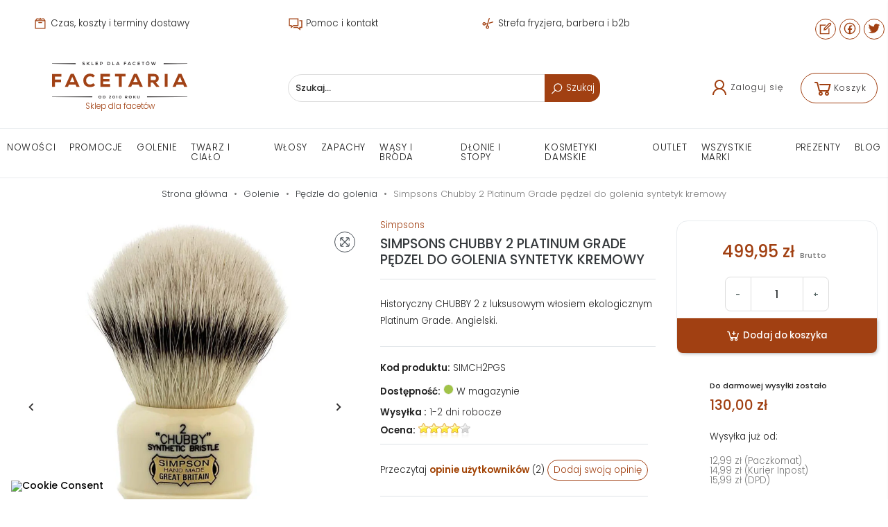

--- FILE ---
content_type: text/html; charset=utf-8
request_url: https://facetaria.pl/pedzle-do-golenia/4143-pedzel-do-golenia-simpsons-chubby-ch2s-syntetyk-kremowy.html
body_size: 43249
content:
<!doctype html>
<html lang="pl">

  <head>
    
      
  <meta charset="utf-8">


  <meta http-equiv="x-ua-compatible" content="ie=edge">



  <title>Simpsons Chubby 2 Platinum Grade pędzel do golenia syntetyk kremowy | Facetaria.pl</title>
  <meta name="description" content="Historyczny CHUBBY 2 z luksusowym włosiem ekologicznym Platinum Grade. Angielski.">
  <meta name="keywords" content="">
      
      <link rel="canonical" href="https://facetaria.pl/pedzle-do-golenia/4143-pedzel-do-golenia-simpsons-chubby-ch2s-syntetyk-kremowy.html">
    
        



  <meta property="og:type" content="product">
  <meta property="og:url" content="https://facetaria.pl/pedzle-do-golenia/4143-pedzel-do-golenia-simpsons-chubby-ch2s-syntetyk-kremowy.html">
  <meta property="og:title" content="Simpsons Chubby 2 Platinum Grade pędzel do golenia syntetyk kremowy">
  <meta property="og:site_name" content="Facetaria.pl">
  <meta property="og:description" content="Historyczny CHUBBY 2 z luksusowym włosiem ekologicznym Platinum Grade. Angielski.">
  <meta property="og:image" content="https://facetaria.pl/8647-large_default/pedzel-do-golenia-simpsons-chubby-ch2s-syntetyk-kremowy.jpg">



    <meta name="viewport" content="width=device-width, initial-scale=1.0"/>



  <link rel="icon" type="image/vnd.microsoft.icon" href="https://facetaria.pl/img/favicon.ico?1649670290">
  <link rel="shortcut icon" type="image/x-icon" href="https://facetaria.pl/img/favicon.ico?1649670290">


<!-- Google Analytics -->
<!-- <link rel="dns-prefetch" href="//www.google-analytics.com"> -->

<!-- Google Tag Manager -->
<!-- <link rel="dns-prefetch" href="//www.googletagmanager.com"> -->

<!-- Facebook -->
<!-- <link rel="dns-prefetch" href="//connect.facebook.net"> -->


  <script type="application/ld+json">
  
  {
  "@context": "http://schema.org",
  "@type": "Organization",
  "url": "https://facetaria.pl/",
  "name": "Facetaria.pl",
  "logo": "https://facetaria.pl/img/logo-1649670290.jpg",
  "@id": "#store-organization"
  }
  
  </script>




    <link rel="stylesheet" href="https://facetaria.pl/themes/atremtheme/assets/cache/theme-e93e0e539.css" type="text/css" media="all">

  



  

  <script type="713dccb359d74f55f6258eed-text/javascript">
        var SCCconfig = {"_meta":{"module":"Powered by SEIGI Cookie & Consent module https:\/\/seigi.eu\/","version":"2.6.0","generated":"2026-01-27 23:50:27"},"cmv2_cats":{"analytics_storage":"analytics","ad_storage":"targeting","ad_user_data":"targeting","ad_personalization":"targeting","functionality_storage":"necessary","personalization_storage":"person_site","security_storage":"necessary"},"cookie_name":"seigi_cookie","cookie_expiration":182,"cookie_allow_remove":true,"autoremove_before_consent":true,"remove_cookie_tables":false,"enable_interval":true,"cookie_save_dot_domain":true,"force_consent":true,"gui_options":{"consent_modal":{"layout":"cmbox","position":"middle center","transition":"0"},"settings_modal":{"layout":"cmbox","position":"right","transition":"0"}},"languages":{"pl":{"consent_modal":{"title":"\ud83c\udf6a U\u017cywamy ciasteczek!","description":"Na naszej stronie korzystamy z plik\u00f3w cookies (ciasteczek). Dzi\u0119ki ciasteczkom usprawniamy dzia\u0142anie serwisu i prowadzimy dzia\u0142ania marketingowe. Wi\u0119cej szczeg\u00f3\u0142owych informacji na ten temat znajdziesz w naszej <a href=\"https:\/\/facetaria.pl\/content\/10-pliki-cookies\" class=\"cc-link\">Polityce Cookies<\/a>. Klikaj\u0105c w \"Zaakceptuj wszystko\" akceptujesz dzia\u0142anie ciasteczek na stronie. Klikaj\u0105c w <button type=\"button\" data-cc=\"c-settings\" class=\"cc-link\">Ustawienia ciasteczek<\/button> mo\u017cesz dostosowa\u0107 wybrane ich ustawienia. ","buttons":[{"text":"Akceptuj","role":"accept_all","class":"c-bn c-btn-cta"},{"text":"Ustawienia","role":"","class":"c-bn"}],"primary_btn":{"text":"Zaakceptuj wszystko","role":"accept_all"}},"settings_modal":{"title":"<img src=\"https:\/\/facetaria.pl\/img\/logo-1649670290.jpg\" alt=\"Logo\" loading=\"lazy\" style=\"margin-left: -4px; margin-bottom: -5px; height: 35px\">","save_settings_btn":"Zapisz ustawienia","accept_all_btn":"Zaakceptuj wszystko","accept_all_btn_class":"c-btn-cta","reject_all_btn_class":"","save_settings_btn_class":"","close_btn_label":"Close","cookie_table_headers":[{"col1":"Cookie"},{"col2":"URL"},{"col3":"Exp."},{"col4":"Info"}],"blocks":[{"title":"U\u017cywanie ciasteczek","description":"U\u017cywamy plik\u00f3w cookie, aby zapewni\u0107 podstawowe funkcje witryny i ulepszy\u0107 korzystanie z niej. Mo\u017cesz wybra\u0107 dla ka\u017cdej kategorii opcj\u0119 w\u0142\u0105czenia\/wy\u0142\u0105czenia. Aby uzyska\u0107 wi\u0119cej informacji na temat plik\u00f3w cookie i innych wra\u017cliwych danych, przeczytaj <a href=\"https:\/\/facetaria.pl\/content\/10-pliki-cookies\" class=\"cc-link\">Polityk\u0119 Cookies<\/a> i <a href=\"https:\/\/facetaria.pl\/content\/7-polityka-prywatnosci\" class=\"cc-link\">Polityk\u0119 Prywatno\u015bci<\/a>."},{"title":"Wymagane ciasteczka","description":"Te ciasteczka s\u0105 wymagane do poprawnego dzia\u0142ania strony. Bez nich strona nie dzia\u0142a\u0142a by prawid\u0142owo.","toggle":{"value":"necessary","enabled":true,"readonly":true},"cookie_table":[{"col1":"Prestashop-","col2":"facetaria.pl","col3":"20d","col4":"Sklep Plik cookie wymagany do dzia\u0142ania sklepu. Przechowuje informacje o statusie logowania, koszyku i procesie zam\u00f3wienia","is_regex":true},{"col1":"PHPSESSID","col2":"facetaria.pl","col3":"2y","col4":"Identyfikator sesji wymagany do dzia\u0142ania sklepu","is_regex":true},{"col1":"seigi_cookie","col2":"facetaria.pl","col3":"365d","col4":"Plik cookie przechowuj\u0105cy informacje o Twoich zgodach","is_regex":true}]},{"title":"Ciasteczka wydajno\u015bciowe i analityczne","description":"Te ciasteczka pozwalaj\u0105 stronie zapami\u0119ta\u0107 poprzednie wybory dokonane na stronie","toggle":{"value":"analytics","enabled":false,"readonly":false},"cookie_table":[{"col1":"^_ga","col2":"google.com","col3":"2y","col4":"D\u0142ugoterminowy identyfikator u\u017cywany do identyfikacji unikalnych u\u017cytkownik\u00f3w","is_regex":true},{"col1":"_gid","col2":"google.com","col3":"1d","col4":"Kr\u00f3tkoterminowy identyfikator u\u017cywany do identyfikacji unikalnych u\u017cytkownik\u00f3w"},{"col1":"_fbc","col2":"facebook.com","col3":"2y","col4":"Przechowuje warto\u015b\u0107 parametru fbclid","is_regex":true},{"col1":"_fbp","col2":"facebook.com","col3":"90d","col4":"Unikalny identyfikator u\u017cytkownika","is_regex":true},{"col1":"^e_dv","col2":"api.edrone.me","col3":"Daily at midnight UTC","col4":"Ciasteczka systemu Edrone","is_regex":true},{"col1":"ccid","col2":"edrone.me, api.edrone.me","col3":"100 lat","col4":"Ciasteczka systemu Edrone","is_regex":false},{"col1":"^fp_","col2":".facetaria.pl","col3":"60 - 180 dni","col4":"Ciasteczka systemu Edrone","is_regex":true},{"col1":"edrone_popup","col2":".facetaria.pl","col3":"Zmienny","col4":"Ciasteczka systemu Edrone","is_regex":false},{"col1":"edrone_push_widget","col2":".facetaria.pl","col3":"24 godz.","col4":"Ciasteczka systemu Edrone","is_regex":false},{"col1":"^push_action_type_","col2":"*.edrone.me","col3":"1 godz.","col4":"","is_regex":true},{"col1":"_clck","col2":".facetaria.pl","col3":"1 rok","col4":"MS Clarity","is_regex":true},{"col1":"_clsk","col2":".facetaria.pl","col3":"1 rok","col4":"MS Clarity","is_regex":true},{"col1":"CLID","col2":".facetaria.pl","col3":"1 rok","col4":"MS Clarity","is_regex":false},{"col1":"MR","col2":".facetaria.pl","col3":"1 rok","col4":"MS Clarity","is_regex":false},{"col1":"MUID","col2":".facetaria.pl","col3":"1 rok","col4":"MS Clarity","is_regex":false},{"col1":"SM","col2":".facetaria.pl","col3":"1 rok","col4":"MS Clarity","is_regex":false}]},{"title":"Personalizacja Reklam","description":"Ta opcja umo\u017cliwia przechowywanie plik\u00f3w cookie i danych w celu dostosowania reklam do Twoich zainteresowa\u0144, zar\u00f3wno na tej stronie, jak i poza ni\u0105. Umo\u017cliwia to zbieranie i analizowanie Twojego zachowania na stronie w celu dostarczania ukierunkowanych reklam, kt\u00f3re lepiej odpowiadaj\u0105 Twoim preferencjom oraz mierzenia skuteczno\u015bci tych reklam.","toggle":{"value":"targeting","enabled":false,"readonly":false},"cookie_table":[{"col1":"fr","col2":"facebook.com","col3":"90d","col4":"Facebook Remarketing","is_regex":true}]},{"title":"Personalizacja Strony","description":"Wybieraj\u0105c t\u0119 opcj\u0119, wyra\u017casz zgod\u0119 na u\u017cywanie plik\u00f3w cookie oraz danych do poprawy Twojego do\u015bwiadczenia na stronie poprzez personalizacj\u0119 tre\u015bci i funkcji na podstawie Twoich wzorc\u00f3w u\u017cytkowania i preferencji. Obejmuje to dostosowywanie uk\u0142ad\u00f3w, rekomendacje tre\u015bci oraz inne funkcjonalno\u015bci strony, aby nawigacja by\u0142a bardziej relewantna i anga\u017cuj\u0105ca.","toggle":{"value":"person_site","enabled":false,"readonly":false}},{"title":"Bezpiecze\u0144stwo","description":"Wybieraj\u0105c t\u0119 opcj\u0119, akceptujesz u\u017cywanie plik\u00f3w cookie i danych niezb\u0119dnych do zapewnienia bezpiecze\u0144stwa strony i ochrony przed dzia\u0142aniami oszuka\u0144czymi. Te pliki cookie pomagaj\u0105 w autentykacji u\u017cytkownik\u00f3w, zapobiegaj\u0105 nieautoryzowanemu dost\u0119powi do kont u\u017cytkownik\u00f3w i zapewniaj\u0105 integralno\u015b\u0107 strony.","toggle":{"value":"security","enabled":false,"readonly":false}}],"reject_all_btn":"Odrzu\u0107 wszystko"}}},"revision":2262130826};
        var delay_search = "";
        var dm_hash = "3GU8JRP1F";
        var dm_mode = 0;
        var free_text = "Darmowe";
        var inpostizi_backend_ajax_url = "https:\/\/facetaria.pl\/module\/inpostizi\/backend";
        var inpostizi_binding_api_key = null;
        var inpostizi_fetch_binding_key = true;
        var inpostizi_generic_http_error = "Co\u015b posz\u0142o nie tak. Spr\u00f3buj ponownie p\u00f3\u017aniej.";
        var inpostizi_merchant_client_id = "7248baee-082a-46e8-9a31-930ea7380390";
        var prestashop = {"cart":{"products":[],"totals":{"total":{"type":"total","label":"Razem","amount":0,"value":"0,00\u00a0z\u0142"},"total_including_tax":{"type":"total","label":"Suma (brutto)","amount":0,"value":"0,00\u00a0z\u0142"},"total_excluding_tax":{"type":"total","label":"Suma (netto)","amount":0,"value":"0,00\u00a0z\u0142"}},"subtotals":{"products":{"type":"products","label":"Produkty","amount":0,"value":"0,00\u00a0z\u0142"},"discounts":null,"shipping":{"type":"shipping","label":"Wysy\u0142ka","amount":0,"value":""},"tax":null},"products_count":0,"summary_string":"0 sztuk","vouchers":{"allowed":1,"added":[]},"discounts":[],"minimalPurchase":0,"minimalPurchaseRequired":""},"currency":{"id":1,"name":"Z\u0142oty polski","iso_code":"PLN","iso_code_num":"985","sign":"z\u0142"},"customer":{"lastname":null,"firstname":null,"email":null,"birthday":null,"newsletter":null,"newsletter_date_add":null,"optin":null,"website":null,"company":null,"siret":null,"ape":null,"is_logged":false,"gender":{"type":null,"name":null},"addresses":[]},"language":{"name":"Polski (Polish)","iso_code":"pl","locale":"pl-PL","language_code":"pl","is_rtl":"0","date_format_lite":"Y-m-d","date_format_full":"Y-m-d H:i:s","id":1},"page":{"title":"","canonical":"https:\/\/facetaria.pl\/pedzle-do-golenia\/4143-pedzel-do-golenia-simpsons-chubby-ch2s-syntetyk-kremowy.html","meta":{"title":"Simpsons Chubby 2 Platinum Grade p\u0119dzel do golenia syntetyk kremowy","description":"Historyczny CHUBBY 2 z\u00a0luksusowym\u00a0w\u0142osiem ekologicznym Platinum Grade. Angielski.","keywords":"","robots":"index"},"page_name":"product","body_classes":{"lang-pl":true,"lang-rtl":false,"country-PL":true,"currency-PLN":true,"layout-full-width":true,"page-product":true,"tax-display-enabled":true,"product-id-4143":true,"product-Simpsons Chubby 2 Platinum Grade p\u0119dzel do golenia syntetyk kremowy":true,"product-id-category-154":true,"product-id-manufacturer-88":true,"product-id-supplier-0":true,"product-available-for-order":true},"admin_notifications":[]},"shop":{"name":"Facetaria.pl","logo":"https:\/\/facetaria.pl\/img\/logo-1649670290.jpg","stores_icon":"https:\/\/facetaria.pl\/img\/logo_stores.png","favicon":"https:\/\/facetaria.pl\/img\/favicon.ico"},"urls":{"base_url":"https:\/\/facetaria.pl\/","current_url":"https:\/\/facetaria.pl\/pedzle-do-golenia\/4143-pedzel-do-golenia-simpsons-chubby-ch2s-syntetyk-kremowy.html","shop_domain_url":"https:\/\/facetaria.pl","img_ps_url":"https:\/\/facetaria.pl\/img\/","img_cat_url":"https:\/\/facetaria.pl\/img\/c\/","img_lang_url":"https:\/\/facetaria.pl\/img\/l\/","img_prod_url":"https:\/\/facetaria.pl\/img\/p\/","img_manu_url":"https:\/\/facetaria.pl\/img\/m\/","img_sup_url":"https:\/\/facetaria.pl\/img\/su\/","img_ship_url":"https:\/\/facetaria.pl\/img\/s\/","img_store_url":"https:\/\/facetaria.pl\/img\/st\/","img_col_url":"https:\/\/facetaria.pl\/img\/co\/","img_url":"https:\/\/facetaria.pl\/themes\/atremtheme\/assets\/img\/","css_url":"https:\/\/facetaria.pl\/themes\/atremtheme\/assets\/css\/","js_url":"https:\/\/facetaria.pl\/themes\/atremtheme\/assets\/js\/","pic_url":"https:\/\/facetaria.pl\/upload\/","pages":{"address":"https:\/\/facetaria.pl\/adres","addresses":"https:\/\/facetaria.pl\/adresy","authentication":"https:\/\/facetaria.pl\/logowanie","cart":"https:\/\/facetaria.pl\/koszyk","category":"https:\/\/facetaria.pl\/index.php?controller=category","cms":"https:\/\/facetaria.pl\/index.php?controller=cms","contact":"https:\/\/facetaria.pl\/kontakt","discount":"https:\/\/facetaria.pl\/rabaty","guest_tracking":"https:\/\/facetaria.pl\/sledzenie-zamowien-gosci","history":"https:\/\/facetaria.pl\/historia-zamowien","identity":"https:\/\/facetaria.pl\/dane-osobiste","index":"https:\/\/facetaria.pl\/","my_account":"https:\/\/facetaria.pl\/moje-konto","order_confirmation":"https:\/\/facetaria.pl\/potwierdzenie-zamowienia","order_detail":"https:\/\/facetaria.pl\/index.php?controller=order-detail","order_follow":"https:\/\/facetaria.pl\/sledzenie-zamowienia","order":"https:\/\/facetaria.pl\/zam\u00f3wienie","order_return":"https:\/\/facetaria.pl\/index.php?controller=order-return","order_slip":"https:\/\/facetaria.pl\/potwierdzenie-zwrotu","pagenotfound":"https:\/\/facetaria.pl\/nie-znaleziono-strony","password":"https:\/\/facetaria.pl\/odzyskiwanie-hasla","pdf_invoice":"https:\/\/facetaria.pl\/index.php?controller=pdf-invoice","pdf_order_return":"https:\/\/facetaria.pl\/index.php?controller=pdf-order-return","pdf_order_slip":"https:\/\/facetaria.pl\/index.php?controller=pdf-order-slip","prices_drop":"https:\/\/facetaria.pl\/promocje","product":"https:\/\/facetaria.pl\/index.php?controller=product","search":"https:\/\/facetaria.pl\/szukaj","sitemap":"https:\/\/facetaria.pl\/Mapa strony","stores":"https:\/\/facetaria.pl\/nasze-sklepy","supplier":"https:\/\/facetaria.pl\/dostawcy","register":"https:\/\/facetaria.pl\/logowanie?create_account=1","order_login":"https:\/\/facetaria.pl\/zam\u00f3wienie?login=1"},"alternative_langs":[],"theme_assets":"\/themes\/atremtheme\/assets\/","actions":{"logout":"https:\/\/facetaria.pl\/?mylogout="},"no_picture_image":{"bySize":{"cart_default":{"url":"https:\/\/facetaria.pl\/img\/p\/pl-default-cart_default.jpg","width":80,"height":80},"small_default":{"url":"https:\/\/facetaria.pl\/img\/p\/pl-default-small_default.jpg","width":98,"height":98},"home_default":{"url":"https:\/\/facetaria.pl\/img\/p\/pl-default-home_default.jpg","width":183,"height":183},"medium_default":{"url":"https:\/\/facetaria.pl\/img\/p\/pl-default-medium_default.jpg","width":452,"height":452},"large_default":{"url":"https:\/\/facetaria.pl\/img\/p\/pl-default-large_default.jpg","width":800,"height":800}},"small":{"url":"https:\/\/facetaria.pl\/img\/p\/pl-default-cart_default.jpg","width":80,"height":80},"medium":{"url":"https:\/\/facetaria.pl\/img\/p\/pl-default-home_default.jpg","width":183,"height":183},"large":{"url":"https:\/\/facetaria.pl\/img\/p\/pl-default-large_default.jpg","width":800,"height":800},"legend":""}},"configuration":{"display_taxes_label":true,"display_prices_tax_incl":true,"is_catalog":false,"show_prices":true,"opt_in":{"partner":false},"quantity_discount":{"type":"discount","label":"Rabat Jednostkowy"},"voucher_enabled":1,"return_enabled":0},"field_required":[],"breadcrumb":{"links":[{"title":"Strona g\u0142\u00f3wna","url":"https:\/\/facetaria.pl\/"},{"title":"Golenie","url":"https:\/\/facetaria.pl\/150-kosmetyki-i-akcesoria-do-golenia"},{"title":"P\u0119dzle do golenia","url":"https:\/\/facetaria.pl\/154-pedzle-do-golenia"},{"title":"Simpsons Chubby 2 Platinum Grade p\u0119dzel do golenia syntetyk kremowy","url":"https:\/\/facetaria.pl\/pedzle-do-golenia\/4143-pedzel-do-golenia-simpsons-chubby-ch2s-syntetyk-kremowy.html"}],"count":4},"link":{"protocol_link":"https:\/\/","protocol_content":"https:\/\/"},"time":1769557319,"static_token":"2db796448d0c84e443d85a5b69abf692","token":"223744243a93426f9bc631bf820d8e49","debug":false};
        var productcomments = false;
        var psemailsubscription_subscription = "https:\/\/facetaria.pl\/module\/ps_emailsubscription\/subscription";
        var search_url = "https:\/\/facetaria.pl\/search-result";
        var stm_currency = "PLN";
        var ybsFo = {"conf":{"minChar":3}};
      </script>



  <style>
:root {
  --scc-popup-width: 24.2em;
  --scc-color: #2d4156;
  --scc-color-hov: #1d2e38;
  --scc-b1-order: 1;
  --scc-b2-order: 2;
  --scc-b3-order: 3;
}
</style>
<script data-cfasync="false" src="https://facetaria.pl/modules/seigitagmanager/id.php"></script>
<script data-cfasync="false">
 console.debug("Loaded STM top.js");var seigitagmanager={integrations:[],addListener:function(e,t){void 0===this.integrations[e]&&(this.integrations[e]=[]),this.integrations[e].push(t)},execute:function(e,t={}){if(console.log("Called Execute",{event:e,params:t}),void 0!==this.integrations[e])for(const n in this.integrations[e])"function"==typeof this.integrations[e][n]&&this.integrations[e][n](t);else console.log("STM: No events registered under "+e)},parsePrice:function(e){var t=e.search("\\."),n=e.search(",");return e.search("'")&&(e=e.replaceAll("'","")),e.search("\\s")&&(e=e.replaceAll(" ","")),t===n||(e=t>n?e.replaceAll(",",""):e.replaceAll(".","").replace(",",".")),Math.round(parseFloat(e)*Math.pow(10,roundMode))/Math.pow(10,roundMode)},createFunctionWithTimeout:function(e,t){var n=!1;function o(){n||(n=!0,e())}return setTimeout(o,t||1e3),o}};function stmUUID(){return"object"==typeof crypto&&"function"==typeof crypto.randomUUID?crypto.randomUUID():"xxxxxxxx-xxxx-4xxx-yxxx-xxxxxxxxxxxx".replace(/[xy]/g,function(e){var t=16*Math.random()|0;return("x"==e?t:3&t|8).toString(16)})}var seigitagmanager_selector_container = ".product-container";  var seigitagmanager_selector_name = ".product-name"; var seigitagmanager_selector_price = ".price.product-price"; </script><script type="713dccb359d74f55f6258eed-text/javascript">
  var main_color='#a14012';
  var text_color='#ffffff';
</script>
    <script type="713dccb359d74f55f6258eed-text/javascript">
        var YBC_BLOCKSEARCH_OVERLAY ='1';
        var YBC_BLOCKSEARCH_SEARCH_SUGGESTION ='1';
    </script>
   
<script type="713dccb359d74f55f6258eed-text/javascript">
var unlike_text ="W przeciwieństwie do tego posta";
var like_text ="Polub ten post";
var baseAdminDir ='//';
var ybc_blog_product_category ='0';
var ybc_blog_polls_g_recaptcha = false;
</script>
 


<link rel="alternate" type="application/rss+xml" href="https://facetaria.pl/module/blockreviews/rss" />

        
        <script type="713dccb359d74f55f6258eed-text/javascript">
            //<![CDATA[
            var baseDir = 'https://facetaria.pl/';
            var page_nav_ajax_url_blockreviews = 'https://facetaria.pl/module/blockreviews/ajax';
            //]]>
        </script>
    
    

<script type="713dccb359d74f55f6258eed-text/javascript">
    var view_page_name = "product";                var view_js_load = 0;
    var view_js_save = 1;
    var view_category_page = 0;
    var view_brand_page = 0;
    var view_page_number = 0;

    var view_category_page_container = '<fieldset class="bestkit_views_category_wrapper  ps16" id="bestkit_views_category_recommends_products"><legend>Popular products</legend><div class="products-block"></div></fieldset>';
    var view_brand_page_container = '<fieldset class="bestkit_views_brand_wrapper  ps16" id="bestkit_views_brand_recommends_products"><legend>Popular products</legend><div class="products-block"></div></fieldset>';
</script><script type="713dccb359d74f55f6258eed-text/javascript">window._edrone = window._edrone || {}; _edrone.app_id="610a5a4a7d639";/**
 * 2016-2022 edrone
 * edrone library.
 * https://edrone.me/
 *
 * @author edrone <hello@edrone.me>
 * @copyright  2016-2022 edrone
 * @license    GPL licenses. https://edrone.me/integration-license/
 */

!function(e){_edrone.platform="prestashop",_edrone.action_type="other",window._edrone_send_handler=function(){_edrone.first_run=!1;var e=new XMLHttpRequest,o=_edrone.edrone_ajax_shop_url?_edrone.edrone_ajax_shop_url:window.location.origin,n=null;document.querySelector("body#category")&&document.querySelector("body#category").classList.forEach(e=>{e.match(/(category-id-)\d+/g)&&(n=parseInt(e.split("category-id-")[1]))}),e.open("GET",o+"/index.php?fc=module&module=edrone&controller=EdroneUserSessionData&id_category="+n,!0),e.onreadystatechange=function(){if(4===this.readyState&&this.status>=200&&this.status<400){var e=JSON.parse(this.responseText);window._edrone.sender_type="browser",window._edrone.app_id=encodeURIComponent(e.app_id),window._edrone.email=encodeURIComponent(e.email),window._edrone.first_name=encodeURIComponent(e.first_name),window._edrone.last_name=encodeURIComponent(e.last_name),window._edrone.country=encodeURIComponent(e.country),window._edrone.version=encodeURIComponent(e.version),window._edrone.platform_version=encodeURIComponent(e.platform_version),window._edrone.shop_lang=encodeURIComponent(e.shop_lang),e.order_id&&(window._edrone.order_id=encodeURIComponent(e.order_id)),e.base_currency&&(window._edrone.base_currency=encodeURIComponent(e.base_currency)),e.base_payment_value&&(window._edrone.base_payment_value=encodeURIComponent(e.base_payment_value)),e.city&&(window._edrone.city=encodeURIComponent(e.city)),e.coupon&&(window._edrone.coupon=encodeURIComponent(e.coupon)),e.order_payment_value&&(window._edrone.order_payment_value=encodeURIComponent(e.order_payment_value)),e.product_category_ids&&(window._edrone.product_category_ids=encodeURIComponent(e.product_category_ids)),e.product_category_names&&(window._edrone.product_category_names=encodeURIComponent(e.product_category_names)),e.product_counts&&(window._edrone.product_counts=encodeURIComponent(e.product_counts)),e.product_ids&&(window._edrone.product_ids=encodeURIComponent(e.product_ids)),e.product_titles&&(window._edrone.product_titles=encodeURIComponent(e.product_titles)),e.product_images&&(window._edrone.product_images=encodeURIComponent(e.product_images)),e.order_currency&&(window._edrone.order_currency=encodeURIComponent(e.order_currency)),e.product_skus&&(window._edrone.product_skus=encodeURIComponent(e.product_skus)),e.product_urls&&(window._edrone.product_urls=encodeURIComponent(e.product_urls)),window._edrone.init()}},e.send(),e=null};var o=document.createElement("script");o.type="text/javascript",o.async=!0,o.src=("https:"==document.location.protocol?"https:":"http:")+"//d3bo67muzbfgtl.cloudfront.net/edrone_2_0.js";var n=document.getElementsByTagName("script")[0];n.parentNode.insertBefore(o,n)}();</script><script type="713dccb359d74f55f6258eed-text/javascript">_edrone.product_titles="Simpsons+Chubby+2+Platinum+Grade+p%C4%99dzel+do+golenia+syntetyk+kremowy"</script>
<script type="713dccb359d74f55f6258eed-text/javascript">_edrone.product_images="http%3A%2F%2Ffacetaria.pl%2Fimg%2Fp%2F8%2F6%2F4%2F7%2F8647.jpg"</script>
<script type="713dccb359d74f55f6258eed-text/javascript">_edrone.product_ids="4143"</script>
<script type="713dccb359d74f55f6258eed-text/javascript">_edrone.product_skus="SIMCH2PGS"</script>
<script type="713dccb359d74f55f6258eed-text/javascript">_edrone.product_category_ids="154%7E272%7E430%7E1090"</script>
<script type="713dccb359d74f55f6258eed-text/javascript">_edrone.product_category_names="P%C4%99dzle+do+golenia%7EPrezenty+na+wyj%C4%85tkowe+okazje%7EP%C4%99dzle+do+golenia+z+w%C5%82osia+syntetycznego%7E+P%C4%99dzle+do+golenia+Simpsons"</script>
<script type="713dccb359d74f55f6258eed-text/javascript">_edrone.product_urls="https%3A%2F%2Ffacetaria.pl%2Fpedzle-do-golenia%2F4143-pedzel-do-golenia-simpsons-chubby-ch2s-syntetyk-kremowy.html"</script>
<script type="713dccb359d74f55f6258eed-text/javascript">_edrone.action_type="product_view"</script>
<script type="713dccb359d74f55f6258eed-text/javascript">_edrone.product_counts="3"</script>
<script type="713dccb359d74f55f6258eed-text/javascript">_edrone.city=""</script>
<script type="713dccb359d74f55f6258eed-text/javascript">_edrone.country=""</script>
<script type="713dccb359d74f55f6258eed-text/javascript">_edrone.phone=""</script>
<script type="713dccb359d74f55f6258eed-text/javascript">_edrone.product_brand_ids="88"</script>
<script type="713dccb359d74f55f6258eed-text/javascript">_edrone.product_brand_names="Simpsons"</script>
<script type="713dccb359d74f55f6258eed-text/javascript">/**
 * 2016-2022 edrone
 * edrone library.
 * https://edrone.me/
 *
 * @author edrone <hello@edrone.me>
 * @copyright  2016-2022 edrone
 * @license    GPL licenses. https://edrone.me/integration-license/
 */

document.addEventListener("DOMContentLoaded", function () {
  $(document).on("click", '[data-button-action="add-to-cart"]', function (e) {
    e.preventDefault();
  }),
    prestashop.on("updateCart", function (e) {
      if (e && e.reason && e.reason.idProduct && "add-to-cart" == e.reason.linkAction) {
        if (e.reason.cart) {
          var r = e.reason.cart.products,
            t = (e.reason.images, r[r.length - 1]);
          (_edrone.product_titles = t.name),
            (_edrone.product_urls = t.url),
            (_edrone.product_images = t.images[0].large.url);
        }
          (_edrone.product_ids = e.reason.idProduct),
          (_edrone.action_type = "add_to_cart"),
          _edrone.init();
      }
    });
});
</script>

     



    
  <meta property="og:type" content="product">
  <meta property="og:url" content="https://facetaria.pl/pedzle-do-golenia/4143-pedzel-do-golenia-simpsons-chubby-ch2s-syntetyk-kremowy.html">
  <meta property="og:title" content="Simpsons Chubby 2 Platinum Grade pędzel do golenia syntetyk kremowy">
  <meta property="og:site_name" content="Facetaria.pl">
  <meta property="og:description" content="Historyczny CHUBBY 2 z luksusowym włosiem ekologicznym Platinum Grade. Angielski.">
  <meta property="og:image" content="https://facetaria.pl/8647-large_default/pedzel-do-golenia-simpsons-chubby-ch2s-syntetyk-kremowy.jpg">
      <meta property="product:pretax_price:amount" content="406.46">
    <meta property="product:pretax_price:currency" content="PLN">
    <meta property="product:price:amount" content="499.95">
    <meta property="product:price:currency" content="PLN">
    
  <meta property="product:pretax_price:amount" content="406.46">
  <meta property="product:pretax_price:currency" content="PLN">
  <meta property="product:price:amount" content="499.95">
  <meta property="product:price:currency" content="PLN">
  



  </head>

  <body id="product" class="lang-pl country-pl currency-pln layout-full-width page-product tax-display-enabled product-id-4143 product-simpsons-chubby-2-platinum-grade-pedzel-do-golenia-syntetyk-kremowy product-id-category-154 product-id-manufacturer-88 product-id-supplier-0 product-available-for-order">

    
      
    

    <main>
      
              
      
      <header id="header">
        
           
  
  <div class="banner-wrapper">
  <div class="container" id="banner">
                <div class="scrollbox" data-interval="3000" data-wrap="true" data-pause="hover">
        <div class="scrollbox__track">
              <a rel="nofollow" href="https://facetaria.pl/content/15-czas-koszty-terminy-dostawy" class="btn btn-link">
        <svg xmlns="http://www.w3.org/2000/svg" viewBox="0 0 32 32"><path d="M 16 4 L 11 8 L 21 8 Z M 8.5 5 L 5 9.65625 L 5 27 L 27 27 L 27 9.65625 L 23.5 5 L 18.5 5 L 21 7 L 22.5 7 L 24 9 L 8 9 L 9.5 7 L 11 7 L 13.5 5 Z M 7 11 L 25 11 L 25 25 L 7 25 Z M 12.8125 13 C 12.261719 13.050781 11.855469 13.542969 11.90625 14.09375 C 11.957031 14.644531 12.449219 15.050781 13 15 L 19 15 C 19.359375 15.003906 19.695313 14.816406 19.878906 14.503906 C 20.058594 14.191406 20.058594 13.808594 19.878906 13.496094 C 19.695313 13.183594 19.359375 12.996094 19 13 L 13 13 C 12.96875 13 12.9375 13 12.90625 13 C 12.875 13 12.84375 13 12.8125 13 Z"/></svg>                                Czas, koszty i terminy dostawy
        </a>
              <a rel="nofollow" href="https://facetaria.pl/content/19-pomoc-kontakt" class="btn btn-link">
                <svg xmlns="http://www.w3.org/2000/svg" viewBox="0 0 32 32"><path d="M 2 5 L 2 21 L 6 21 L 6 26.09375 L 7.625 24.78125 L 12.34375 21 L 22 21 L 22 5 Z M 4 7 L 20 7 L 20 19 L 11.65625 19 L 11.375 19.21875 L 8 21.90625 L 8 19 L 4 19 Z M 24 9 L 24 11 L 28 11 L 28 23 L 24 23 L 24 25.90625 L 20.34375 23 L 12.84375 23 L 10.34375 25 L 19.65625 25 L 26 30.09375 L 26 25 L 30 25 L 30 9 Z"/></svg>                        Pomoc i kontakt
        </a>
              <a rel="nofollow" href="https://facetaria.pl/content/20-strefa-fryzjera-barbera-b2b" class="btn btn-link">
                        <svg xmlns="http://www.w3.org/2000/svg" viewBox="0 0 32 32"><path d="M 19.65625 4.3125 C 18.882813 4.40625 18.195313 4.953125 17.96875 5.75 L 15.3125 15.0625 L 11.96875 16.03125 C 11.730469 14.335938 10.257813 13 8.5 13 C 6.578125 13 5 14.578125 5 16.5 C 5 18.421875 6.578125 20 8.5 20 C 9.789063 20 10.925781 19.269531 11.53125 18.21875 L 14.65625 17.34375 L 13.78125 20.46875 C 12.730469 21.074219 12 22.210938 12 23.5 C 12 25.421875 13.578125 27 15.5 27 C 17.421875 27 19 25.421875 19 23.5 C 19 21.742188 17.664063 20.269531 15.96875 20.03125 L 20.4375 4.375 C 20.171875 4.300781 19.914063 4.28125 19.65625 4.3125 Z M 27.625 11.5625 L 18.90625 14.03125 L 18.25 16.3125 L 26.25 14.03125 C 27.3125 13.726563 27.929688 12.625 27.625 11.5625 Z M 8.5 15 C 9.339844 15 10 15.660156 10 16.5 C 10 17.339844 9.339844 18 8.5 18 C 7.660156 18 7 17.339844 7 16.5 C 7 15.660156 7.660156 15 8.5 15 Z M 15.5 22 C 16.339844 22 17 22.660156 17 23.5 C 17 24.339844 16.339844 25 15.5 25 C 14.660156 25 14 24.339844 14 23.5 C 14 22.660156 14.660156 22 15.5 22 Z"/></svg>                Strefa fryzjera, barbera i b2b
        </a>
              </div>
      </div>
          
  

  <div class="block-social mt-4">

        <a class="btn btn-outline-primary text-dark"
      href="/blog"><svg xmlns="http://www.w3.org/2000/svg" viewBox="0 0 32 32"><path d="M 25 4.03125 C 24.234375 4.03125 23.484375 4.328125 22.90625 4.90625 L 13 14.78125 L 12.78125 15 L 12.71875 15.3125 L 12.03125 18.8125 L 11.71875 20.28125 L 13.1875 19.96875 L 16.6875 19.28125 L 17 19.21875 L 17.21875 19 L 27.09375 9.09375 C 28.246094 7.941406 28.246094 6.058594 27.09375 4.90625 C 26.515625 4.328125 25.765625 4.03125 25 4.03125 Z M 25 5.96875 C 25.234375 5.96875 25.464844 6.089844 25.6875 6.3125 C 26.132813 6.757813 26.132813 7.242188 25.6875 7.6875 L 16 17.375 L 14.28125 17.71875 L 14.625 16 L 24.3125 6.3125 C 24.535156 6.089844 24.765625 5.96875 25 5.96875 Z M 4 8 L 4 28 L 24 28 L 24 14.8125 L 22 16.8125 L 22 26 L 6 26 L 6 10 L 15.1875 10 L 17.1875 8 Z"/></svg></a>
                <a class="btn btn-outline-primary text-dark" href="https://www.facebook.com/pages/Facetariapl-Sklep-dla-Facet%C3%B3w/129513370413975" target="_blank"><svg xmlns="http://www.w3.org/2000/svg" viewBox="0 0 32 32"><path d="M 16 4 C 9.3844276 4 4 9.3844276 4 16 C 4 22.615572 9.3844276 28 16 28 C 22.615572 28 28 22.615572 28 16 C 28 9.3844276 22.615572 4 16 4 z M 16 6 C 21.534692 6 26 10.465308 26 16 C 26 21.027386 22.311682 25.161277 17.488281 25.878906 L 17.488281 18.916016 L 20.335938 18.916016 L 20.783203 16.023438 L 17.488281 16.023438 L 17.488281 14.443359 C 17.488281 13.242359 17.882859 12.175781 19.005859 12.175781 L 20.810547 12.175781 L 20.810547 9.6523438 C 20.493547 9.6093438 19.822688 9.515625 18.554688 9.515625 C 15.906688 9.515625 14.355469 10.913609 14.355469 14.099609 L 14.355469 16.023438 L 11.632812 16.023438 L 11.632812 18.916016 L 14.355469 18.916016 L 14.355469 25.853516 C 9.6088556 25.070647 6 20.973047 6 16 C 6 10.465308 10.465308 6 16 6 z"/></svg></a>
                      <a class="btn btn-outline-primary text-dark" href="https://twitter.com/facetaria_sklep"
        target="_blank"><svg xmlns="http://www.w3.org/2000/svg" viewBox="0 0 32 32"><path d="M 28 8.558594 C 27.117188 8.949219 26.167969 9.214844 25.171875 9.332031 C 26.1875 8.722656 26.96875 7.757813 27.335938 6.609375 C 26.386719 7.171875 25.332031 7.582031 24.210938 7.804688 C 23.3125 6.847656 22.03125 6.246094 20.617188 6.246094 C 17.898438 6.246094 15.691406 8.453125 15.691406 11.171875 C 15.691406 11.558594 15.734375 11.933594 15.820313 12.292969 C 11.726563 12.089844 8.097656 10.128906 5.671875 7.148438 C 5.246094 7.875 5.003906 8.722656 5.003906 9.625 C 5.003906 11.332031 5.871094 12.839844 7.195313 13.722656 C 6.386719 13.695313 5.628906 13.476563 4.964844 13.105469 C 4.964844 13.128906 4.964844 13.148438 4.964844 13.167969 C 4.964844 15.554688 6.660156 17.546875 8.914063 17.996094 C 8.5 18.109375 8.066406 18.171875 7.617188 18.171875 C 7.300781 18.171875 6.988281 18.140625 6.691406 18.082031 C 7.316406 20.039063 9.136719 21.460938 11.289063 21.503906 C 9.605469 22.824219 7.480469 23.609375 5.175781 23.609375 C 4.777344 23.609375 4.386719 23.585938 4 23.539063 C 6.179688 24.9375 8.765625 25.753906 11.546875 25.753906 C 20.605469 25.753906 25.558594 18.25 25.558594 11.742188 C 25.558594 11.53125 25.550781 11.316406 25.542969 11.105469 C 26.503906 10.410156 27.339844 9.542969 28 8.558594 Z"/></svg></a>
          
      </div>

    
  </div>
  </div>

 <div class="container p-0">
  <div class="header-wrapper">
    <div class="logo">
                  <a href="https://facetaria.pl/">
            <img src="/img/logo.svg" alt="Facetaria.pl" title="Facetaria.pl" width="260px"/>
          </a>
                  <a class="headerlink" href="https://facetaria.pl/" title="sklep Facetaria.pl">Sklep dla facetów </a>
        
    </div>
    <!-- Block search module TOP -->

<script type="713dccb359d74f55f6258eed-text/javascript">
  var id_lang =1;
</script>
<div class="searchToggleNav">
<button role="toggle" id="searchToggle" data-toggle="collapse" data-target="#search_widget" class="d-flex d-lg-none btn btn-outline-dark btn-header searchToggle collapsed">
	<svg xmlns="http://www.w3.org/2000/svg" viewBox="0 0 32 32"><path d="M 19 3 C 13.488281 3 9 7.488281 9 13 C 9 15.394531 9.839844 17.589844 11.25 19.3125 L 3.28125 27.28125 L 4.71875 28.71875 L 12.6875 20.75 C 14.410156 22.160156 16.605469 23 19 23 C 24.511719 23 29 18.511719 29 13 C 29 7.488281 24.511719 3 19 3 Z M 19 5 C 23.429688 5 27 8.570313 27 13 C 27 17.429688 23.429688 21 19 21 C 14.570313 21 11 17.429688 11 13 C 11 8.570313 14.570313 5 19 5 Z"/></svg>	Szukaj
	
</button>
</div>
<div class="searchNav">
<div class="ets_search_block_top clearfix collapse" id="search_widget" >
  <form class="ybc_searchbox" method="get" action="https://facetaria.pl/search-result">
    <input class="search_query form-control ybc_search_query search_query_top" type="text"  name="search_query" placeholder="Szukaj..." value="" />
    <button type="submit"  class="btn btn-default button-search" >
    <svg xmlns="http://www.w3.org/2000/svg" viewBox="0 0 32 32"><path d="M 19 3 C 13.488281 3 9 7.488281 9 13 C 9 15.394531 9.839844 17.589844 11.25 19.3125 L 3.28125 27.28125 L 4.71875 28.71875 L 12.6875 20.75 C 14.410156 22.160156 16.605469 23 19 23 C 24.511719 23 29 18.511719 29 13 C 29 7.488281 24.511719 3 19 3 Z M 19 5 C 23.429688 5 27 8.570313 27 13 C 27 17.429688 23.429688 21 19 21 C 14.570313 21 11 17.429688 11 13 C 11 8.570313 14.570313 5 19 5 Z"/></svg> <span class="text-white">Szukaj</span>
    </button>
  </form>
  <div class="search_block_results" >
  </div>
</div>

</div>
<style type="text/css">
    .ets_search_block_top .btn.button-search{
      background-color: #a14012;
  }
  .ets_search_block_top .btn.button-search{
      color:#a14012;
  }
      .ets_search_block_top .btn.button-search:hover{
      background-color: #b24123;
  }
      .search_block_results .box_button_see{
      background-color:#a14012;
  }
      .search_block_results .box_button_see:hover{
      background-color: #b24123;
  }
      .wrap_header_tap ul li.active a{
      background-color: #a14012;
  }
      .ets_search_block_top .btn.button-search::before{
      color:#ffffff;
  }
  .title_group span.total{
      /*color:#ffffff;*/
  }
  a.ets_link_see{
      color:#ffffff !important;
  }
  .wrap_header_tap ul li.active a{
      color:#ffffff !important;
  }
  .wrap_header_tap ul li.active a span{
      color:#ffffff;
  }
  
</style>
<!-- /Block search module TOP -->

    <div class="nav2">
        
 <div class="dropdown account">
   <a class="btn btn-outline-dark btn-header" rel="nofollow" href="https://facetaria.pl/logowanie">
    <svg xmlns="http://www.w3.org/2000/svg" viewBox="0 0 32 32"><path d="M 16 5 C 12.144531 5 9 8.144531 9 12 C 9 14.410156 10.230469 16.550781 12.09375 17.8125 C 8.527344 19.34375 6 22.882813 6 27 L 8 27 C 8 22.570313 11.570313 19 16 19 C 20.429688 19 24 22.570313 24 27 L 26 27 C 26 22.882813 23.472656 19.34375 19.90625 17.8125 C 21.769531 16.550781 23 14.410156 23 12 C 23 8.144531 19.855469 5 16 5 Z M 16 7 C 18.773438 7 21 9.226563 21 12 C 21 14.773438 18.773438 17 16 17 C 13.226563 17 11 14.773438 11 12 C 11 9.226563 13.226563 7 16 7 Z"/></svg>    Zaloguj się
  </a>
  </div>



      
                  <div class="blockcart cart" data-refresh-url="//facetaria.pl/module/atremblockcart/ajax">
  <button rel="nofollow" href="//facetaria.pl/koszyk?action=show" class="cart-preview btn btn-outline-dark btn-header sidebar__toggle" data-target="#slideCart">
    <svg xmlns="http://www.w3.org/2000/svg" viewBox="0 0 32 32"><path d="M 5 7 C 4.449219 7 4 7.449219 4 8 C 4 8.550781 4.449219 9 5 9 L 7.21875 9 L 9.84375 19.5 C 10.066406 20.390625 10.863281 21 11.78125 21 L 23.25 21 C 24.152344 21 24.917969 20.402344 25.15625 19.53125 L 27.75 10 L 11 10 L 11.5 12 L 25.15625 12 L 23.25 19 L 11.78125 19 L 9.15625 8.5 C 8.933594 7.609375 8.136719 7 7.21875 7 Z M 22 21 C 20.355469 21 19 22.355469 19 24 C 19 25.644531 20.355469 27 22 27 C 23.644531 27 25 25.644531 25 24 C 25 22.355469 23.644531 21 22 21 Z M 13 21 C 11.355469 21 10 22.355469 10 24 C 10 25.644531 11.355469 27 13 27 C 14.644531 27 16 25.644531 16 24 C 16 22.355469 14.644531 21 13 21 Z M 13 23 C 13.5625 23 14 23.4375 14 24 C 14 24.5625 13.5625 25 13 25 C 12.4375 25 12 24.5625 12 24 C 12 23.4375 12.4375 23 13 23 Z M 22 23 C 22.5625 23 23 23.4375 23 24 C 23 24.5625 22.5625 25 22 25 C 21.4375 25 21 24.5625 21 24 C 21 23.4375 21.4375 23 22 23 Z"/></svg>    Koszyk
      </button>
  <div id="slideCart" class="slideCart sidebar sidebar__container sidebar--right">

    <div class="sidebar__title">
      Koszyk
      <button class="btn btn-icon btn-sm sidebar__close" data-target="#slideCart">
      <svg xmlns="http://www.w3.org/2000/svg" viewBox="0 0 32 32"><path d="M 7.21875 5.78125 L 5.78125 7.21875 L 14.5625 16 L 5.78125 24.78125 L 7.21875 26.21875 L 16 17.4375 L 24.78125 26.21875 L 26.21875 24.78125 L 17.4375 16 L 26.21875 7.21875 L 24.78125 5.78125 L 16 14.5625 Z"/></svg>      </button>
    </div>


          <div class="slideCart__totals">
        <div class="cart-total">
          Koszyk jest pusty
        </div>
        <div class="cart-subtotal">
          Sprawdź nasze propozycje
        </div>
            <a href="/promocje" data-depth="0" class="btn btn-outline-dark btn-sm btn-block">
                Promocje
            </a>          
            <a href="/nowe-produkty" data-depth="0" class="btn btn-outline-dark btn-sm btn-block">
              Nowości
            </a>          
      </div>
        </div>
</div>    

            
    </div>
        <nav class="topNav">
          <button class="btn btn-outline-dark btn-header sidebar__toggle" data-target="#navContainer"><svg xmlns="http://www.w3.org/2000/svg" viewBox="0 0 32 32"><path d="M 4 7 L 4 9 L 28 9 L 28 7 Z M 4 15 L 4 17 L 28 17 L 28 15 Z M 4 23 L 4 25 L 28 25 L 28 23 Z"/></svg> Menu</button>
          <div id="navContainer" class="sidebar sidebar--left sidebar__container">
              <div class="sidebar__title">
                    Menu
                    <button class="btn btn-icon btn-sm sidebar__close" data-target="#navContainer">
                    <svg xmlns="http://www.w3.org/2000/svg" viewBox="0 0 32 32"><path d="M 7.21875 5.78125 L 5.78125 7.21875 L 14.5625 16 L 5.78125 24.78125 L 7.21875 26.21875 L 16 17.4375 L 24.78125 26.21875 L 26.21875 24.78125 L 17.4375 16 L 26.21875 7.21875 L 24.78125 5.78125 L 16 14.5625 Z"/></svg>                    </button>
              </div>
              <div id="_mobile_menu"></div>
          </div>
      </nav>
  </div>
  <div class="desktopMenuWrapper">
    <div id="_desktop_menu"><ul data-depth="0" class="mM"><li data-depth="0" class="mM__li"><a href="https://facetaria.pl/nowe-produkty" class="mM__a">Nowości</a></li><li data-depth="0" class="mM__li"><a href="https://facetaria.pl/promocje" class="mM__a">Promocje</a></li><li data-depth="0" class="mM__li mM__hasChildren"><a href="https://facetaria.pl/150-kosmetyki-i-akcesoria-do-golenia" class="mM__a">Golenie</a><span class="mM__open"> <svg xmlns="http://www.w3.org/2000/svg" width="24" height="24" viewBox="0 0 24 24" fill="none" stroke="currentColor" stroke-width="2" stroke-linecap="round" stroke-linejoin="round" class="lucide lucide-chevron-down"><path d="m6 9 6 6 6-6"/></svg> </span><ul data-depth="1" class="sM"><li data-depth="1" class=" col sM__li sM__hasChildren"><ul data-depth="2" class="sM"><li data-depth="2" class="sM__li sM__hasChildren"><a href="https://facetaria.pl/156-maszynki-do-golenia-na-zyletki" class="sM__a">Maszynki do golenia na żyletki</a><span class="sM__open"> <svg xmlns="http://www.w3.org/2000/svg" width="24" height="24" viewBox="0 0 24 24" fill="none" stroke="currentColor" stroke-width="2" stroke-linecap="round" stroke-linejoin="round" class="lucide lucide-chevron-down"><path d="m6 9 6 6 6-6"/></svg> </span><ul data-depth="3" class="sM"><li data-depth="3" class="sM__li"><a href="https://facetaria.pl/1135-tradycyjne-maszynki-do-golenia" class="sM__a">Tradycyjne maszynki do golenia</a></li><li data-depth="3" class="sM__li"><a href="https://facetaria.pl/1136-maszynki-do-golenia-z-regulacja" class="sM__a">Maszynki do golenia z regulacją</a></li><li data-depth="3" class="sM__li"><a href="https://facetaria.pl/1137-maszynki-do-golenia-calego-ciala" class="sM__a">Maszynki do golenia całego ciała</a></li><li data-depth="3" class="sM__li"><a href="https://facetaria.pl/1110-glowice-i-raczki-maszynek" class="sM__a">Głowice i rączki maszynek</a></li></ul></li><li data-depth="2" class="sM__li sM__hasChildren"><a href="https://facetaria.pl/163-zyletki-i-wklady-do-golenia" class="sM__a">Żyletki i wkłady do golenia</a><span class="sM__open"> <svg xmlns="http://www.w3.org/2000/svg" width="24" height="24" viewBox="0 0 24 24" fill="none" stroke="currentColor" stroke-width="2" stroke-linecap="round" stroke-linejoin="round" class="lucide lucide-chevron-down"><path d="m6 9 6 6 6-6"/></svg> </span><ul data-depth="3" class="sM"><li data-depth="3" class="sM__li"><a href="https://facetaria.pl/1174-zyletki" class="sM__a">Żyletki</a></li><li data-depth="3" class="sM__li"><a href="https://facetaria.pl/1120-polowki-zyletek-half-blades" class="sM__a">Połówki żyletek half blades</a></li><li data-depth="3" class="sM__li"><a href="https://facetaria.pl/1175-wklady-do-maszynek" class="sM__a">Wkłady do maszynek</a></li><li data-depth="3" class="sM__li"><a href="https://facetaria.pl/1176-pozostale-ostrza" class="sM__a">Pozostałe ostrza</a></li></ul></li><li data-depth="2" class="sM__li sM__hasChildren"><a href="https://facetaria.pl/230-maszynki-do-golenia-na-wklady" class="sM__a">Maszynki do golenia na wkłady</a><span class="sM__open"> <svg xmlns="http://www.w3.org/2000/svg" width="24" height="24" viewBox="0 0 24 24" fill="none" stroke="currentColor" stroke-width="2" stroke-linecap="round" stroke-linejoin="round" class="lucide lucide-chevron-down"><path d="m6 9 6 6 6-6"/></svg> </span><ul data-depth="3" class="sM"><li data-depth="3" class="sM__li"><a href="https://facetaria.pl/1183-maszynki-na-wklady-gillette" class="sM__a">Maszynki na wkłady Gillette</a></li><li data-depth="3" class="sM__li"><a href="https://facetaria.pl/1184-maszynki-na-wklady-lea" class="sM__a">Maszynki na wkłady LEA</a></li><li data-depth="3" class="sM__li"><a href="https://facetaria.pl/1351-maszynki-do-golenia-jednorazowe" class="sM__a">Maszynki do golenia jednorazowe</a></li></ul></li><li data-depth="2" class="sM__li sM__hasChildren"><a href="https://facetaria.pl/164-brzytwy-tradycyjne-oselki-i-pasy" class="sM__a">Brzytwy tradycyjne, osełki i pasy</a><span class="sM__open"> <svg xmlns="http://www.w3.org/2000/svg" width="24" height="24" viewBox="0 0 24 24" fill="none" stroke="currentColor" stroke-width="2" stroke-linecap="round" stroke-linejoin="round" class="lucide lucide-chevron-down"><path d="m6 9 6 6 6-6"/></svg> </span><ul data-depth="3" class="sM"><li data-depth="3" class="sM__li"><a href="https://facetaria.pl/1148-brzytwy-tradycyjne" class="sM__a">Brzytwy tradycyjne</a></li><li data-depth="3" class="sM__li"><a href="https://facetaria.pl/423-pas-do-brzytwy" class="sM__a">Pas do brzytwy</a></li><li data-depth="3" class="sM__li"><a href="https://facetaria.pl/1149-kamien-do-brzytwy" class="sM__a">Kamień do brzytwy</a></li><li data-depth="3" class="sM__li"><a href="https://facetaria.pl/1150-akcesoria-do-brzytwy" class="sM__a">Akcesoria do brzytwy</a></li><li data-depth="3" class="sM__li"><a href="https://facetaria.pl/426-pasty-do-pasow-do-brzytwy" class="sM__a">Pasty do pasów do brzytwy</a></li><li data-depth="3" class="sM__li"><a href="https://facetaria.pl/1151-zestawy-z-brzytwa" class="sM__a">Zestawy z brzytwą</a></li><li data-depth="3" class="sM__li"><a href="https://facetaria.pl/425-etui-na-brzytwe" class="sM__a">Etui na brzytwę</a></li></ul></li><li data-depth="2" class="sM__li"><a href="https://facetaria.pl/1114-brzytwy-na-wymienne-ostrza-i-shavette" class="sM__a">Brzytwy na wymienne ostrza i Shavette</a></li><li data-depth="2" class="sM__li sM__hasChildren"><a href="https://facetaria.pl/158-miseczki-kubki-i-tygle-do-golenia" class="sM__a">Miseczki, kubki i tygle do golenia</a><span class="sM__open"> <svg xmlns="http://www.w3.org/2000/svg" width="24" height="24" viewBox="0 0 24 24" fill="none" stroke="currentColor" stroke-width="2" stroke-linecap="round" stroke-linejoin="round" class="lucide lucide-chevron-down"><path d="m6 9 6 6 6-6"/></svg> </span><ul data-depth="3" class="sM"><li data-depth="3" class="sM__li"><a href="https://facetaria.pl/1159-miseczki-do-wyrabiania-piany" class="sM__a">Miseczki do wyrabiania piany</a></li><li data-depth="3" class="sM__li"><a href="https://facetaria.pl/1160-kubki-do-wyrabiania-piany" class="sM__a">Kubki do wyrabiania piany</a></li></ul></li></ul></li><li data-depth="1" class=" col sM__li sM__hasChildren"><ul data-depth="2" class="sM"><li data-depth="2" class="sM__li sM__hasChildren"><a href="https://facetaria.pl/154-pedzle-do-golenia" class="sM__a">Pędzle do golenia</a><span class="sM__open"> <svg xmlns="http://www.w3.org/2000/svg" width="24" height="24" viewBox="0 0 24 24" fill="none" stroke="currentColor" stroke-width="2" stroke-linecap="round" stroke-linejoin="round" class="lucide lucide-chevron-down"><path d="m6 9 6 6 6-6"/></svg> </span><ul data-depth="3" class="sM"><li data-depth="3" class="sM__li"><a href="https://facetaria.pl/429-pedzle-do-golenia-z-naturalnego-wlosia-borsuka" class="sM__a">Pędzle do golenia z naturalnego włosia borsuka</a></li><li data-depth="3" class="sM__li"><a href="https://facetaria.pl/432-pedzel-do-golenia-z-wlosia-dzika" class="sM__a">Pędzel do golenia z włosia dzika</a></li><li data-depth="3" class="sM__li"><a href="https://facetaria.pl/430-pedzle-do-golenia-z-wlosia-syntetycznego" class="sM__a">Pędzle do golenia z włosia syntetycznego</a></li><li data-depth="3" class="sM__li"><a href="https://facetaria.pl/431-pedzel-do-golenia-z-wlosia-konskiego" class="sM__a">Pędzel do golenia z włosia końskiego</a></li><li data-depth="3" class="sM__li"><a href="https://facetaria.pl/1085-pedzle-do-golenia-muhle" class="sM__a">Pędzle do golenia Muhle</a></li><li data-depth="3" class="sM__li"><a href="https://facetaria.pl/1087-pedzle-do-golenia-omega" class="sM__a">Pędzle do golenia Omega</a></li><li data-depth="3" class="sM__li"><a href="https://facetaria.pl/1089-pedzle-do-golenia-semogue" class="sM__a">Pędzle do golenia Semogue</a></li></ul></li><li data-depth="2" class="sM__li sM__hasChildren"><a href="https://facetaria.pl/160-mydlo-do-golenia" class="sM__a">Mydła do golenia</a><span class="sM__open"> <svg xmlns="http://www.w3.org/2000/svg" width="24" height="24" viewBox="0 0 24 24" fill="none" stroke="currentColor" stroke-width="2" stroke-linecap="round" stroke-linejoin="round" class="lucide lucide-chevron-down"><path d="m6 9 6 6 6-6"/></svg> </span><ul data-depth="3" class="sM"><li data-depth="3" class="sM__li"><a href="https://facetaria.pl/1142-tradycyjne-mydlo-do-golenia-w-tyglu" class="sM__a">Tradycyjne mydło do golenia w tyglu</a></li><li data-depth="3" class="sM__li"><a href="https://facetaria.pl/1143-twarde-mydlo-do-golenia-krazek" class="sM__a">Twarde mydło do golenia - krążek</a></li><li data-depth="3" class="sM__li"><a href="https://facetaria.pl/1144-mydlo-do-golenia-w-sztyfcie" class="sM__a">Mydło do golenia w sztyfcie</a></li><li data-depth="3" class="sM__li"><a href="https://facetaria.pl/1117-mydla-do-golenia-w-eleganckim-tyglu" class="sM__a">Mydła do golenia w eleganckim tyglu.</a></li><li data-depth="3" class="sM__li"><a href="https://facetaria.pl/1145-mydlo-do-golenia-blok-fryzjerski" class="sM__a">Mydło do golenia - blok fryzjerski</a></li><li data-depth="3" class="sM__li"><a href="https://facetaria.pl/455-mydlo-do-golenia-proraso" class="sM__a">Mydło do golenia Proraso</a></li></ul></li><li data-depth="2" class="sM__li sM__hasChildren"><a href="https://facetaria.pl/152-kremy-do-golenia-z-pedzlem" class="sM__a">Kremy do golenia z pędzlem</a><span class="sM__open"> <svg xmlns="http://www.w3.org/2000/svg" width="24" height="24" viewBox="0 0 24 24" fill="none" stroke="currentColor" stroke-width="2" stroke-linecap="round" stroke-linejoin="round" class="lucide lucide-chevron-down"><path d="m6 9 6 6 6-6"/></svg> </span><ul data-depth="3" class="sM"><li data-depth="3" class="sM__li"><a href="https://facetaria.pl/1134-krem-do-golenia-w-tyglu" class="sM__a">Krem do golenia w tyglu</a></li><li data-depth="3" class="sM__li"><a href="https://facetaria.pl/1133-krem-do-golenia-w-tubce" class="sM__a">Krem do golenia w tubce</a></li></ul></li><li data-depth="2" class="sM__li sM__hasChildren"><a href="https://facetaria.pl/398-kosmetyki-do-golenia-bez-pedzla" class="sM__a">Kosmetyki do golenia bez pędzla</a><span class="sM__open"> <svg xmlns="http://www.w3.org/2000/svg" width="24" height="24" viewBox="0 0 24 24" fill="none" stroke="currentColor" stroke-width="2" stroke-linecap="round" stroke-linejoin="round" class="lucide lucide-chevron-down"><path d="m6 9 6 6 6-6"/></svg> </span><ul data-depth="3" class="sM"><li data-depth="3" class="sM__li"><a href="https://facetaria.pl/1187-kremy-do-golenia-bez-pedzla" class="sM__a">Kremy do golenia bez pędzla</a></li><li data-depth="3" class="sM__li"><a href="https://facetaria.pl/1188-zele-do-golenia-bez-pedzla" class="sM__a">Żele do golenia bez pędzla</a></li><li data-depth="3" class="sM__li"><a href="https://facetaria.pl/1189-olejki-do-golenia" class="sM__a">Olejki do golenia</a></li></ul></li><li data-depth="2" class="sM__li sM__hasChildren"><a href="https://facetaria.pl/155-stojaki-na-maszynki-i-pedzle" class="sM__a">Stojaki na maszynki i pędzle</a><span class="sM__open"> <svg xmlns="http://www.w3.org/2000/svg" width="24" height="24" viewBox="0 0 24 24" fill="none" stroke="currentColor" stroke-width="2" stroke-linecap="round" stroke-linejoin="round" class="lucide lucide-chevron-down"><path d="m6 9 6 6 6-6"/></svg> </span><ul data-depth="3" class="sM"><li data-depth="3" class="sM__li"><a href="https://facetaria.pl/1154-stojak-na-pedzel-do-golenia" class="sM__a">Stojak na pędzel do golenia</a></li><li data-depth="3" class="sM__li"><a href="https://facetaria.pl/1152-stojak-na-maszynke-i-pedzel-do-golenia" class="sM__a">Stojak na maszynkę i pędzel do golenia</a></li><li data-depth="3" class="sM__li"><a href="https://facetaria.pl/1153-stojak-na-maszynke-do-golenia" class="sM__a">Stojak na maszynkę do golenia</a></li></ul></li></ul></li><li data-depth="1" class=" col sM__li sM__hasChildren"><ul data-depth="2" class="sM"><li data-depth="2" class="sM__li sM__hasChildren"><a href="https://facetaria.pl/165-wody-po-goleniu" class="sM__a">Wody po goleniu</a><span class="sM__open"> <svg xmlns="http://www.w3.org/2000/svg" width="24" height="24" viewBox="0 0 24 24" fill="none" stroke="currentColor" stroke-width="2" stroke-linecap="round" stroke-linejoin="round" class="lucide lucide-chevron-down"><path d="m6 9 6 6 6-6"/></svg> </span><ul data-depth="3" class="sM"><li data-depth="3" class="sM__li"><a href="https://facetaria.pl/1155-wody-po-goleniu-z-alkoholem" class="sM__a">Wody po goleniu z alkoholem</a></li><li data-depth="3" class="sM__li"><a href="https://facetaria.pl/1156-wody-po-goleniu-bez-alkoholu" class="sM__a">Wody po goleniu bez alkoholu</a></li><li data-depth="3" class="sM__li"><a href="https://facetaria.pl/1157-luksusowe-wody-po-goleniu" class="sM__a">Luksusowe wody po goleniu</a></li><li data-depth="3" class="sM__li"><a href="https://facetaria.pl/1158-woda-po-goleniu-zestaw" class="sM__a">Woda po goleniu zestaw</a></li></ul></li><li data-depth="2" class="sM__li sM__hasChildren"><a href="https://facetaria.pl/151-balsamy-i-zele-po-goleniu" class="sM__a">Balsamy i żele po goleniu</a><span class="sM__open"> <svg xmlns="http://www.w3.org/2000/svg" width="24" height="24" viewBox="0 0 24 24" fill="none" stroke="currentColor" stroke-width="2" stroke-linecap="round" stroke-linejoin="round" class="lucide lucide-chevron-down"><path d="m6 9 6 6 6-6"/></svg> </span><ul data-depth="3" class="sM"><li data-depth="3" class="sM__li"><a href="https://facetaria.pl/1130-balsamy-po-goleniu" class="sM__a">Balsamy po goleniu</a></li><li data-depth="3" class="sM__li"><a href="https://facetaria.pl/1131-plyny-i-fluidy-po-goleniu" class="sM__a">Płyny i fluidy po goleniu</a></li><li data-depth="3" class="sM__li"><a href="https://facetaria.pl/1132-zele-po-goleniu" class="sM__a">Żele po goleniu</a></li><li data-depth="3" class="sM__li"><a href="https://facetaria.pl/989-proraso-balsamy-po-goleniu" class="sM__a">Proraso balsamy po goleniu</a></li></ul></li><li data-depth="2" class="sM__li sM__hasChildren"><a href="https://facetaria.pl/162-olejki-kremy-i-zele-przed-goleniem" class="sM__a">Olejki, kremy i żele przed goleniem</a><span class="sM__open"> <svg xmlns="http://www.w3.org/2000/svg" width="24" height="24" viewBox="0 0 24 24" fill="none" stroke="currentColor" stroke-width="2" stroke-linecap="round" stroke-linejoin="round" class="lucide lucide-chevron-down"><path d="m6 9 6 6 6-6"/></svg> </span><ul data-depth="3" class="sM"><li data-depth="3" class="sM__li"><a href="https://facetaria.pl/1170-olejki-przed-goleniem" class="sM__a">Olejki przed goleniem</a></li><li data-depth="3" class="sM__li"><a href="https://facetaria.pl/1171-kremy-przed-goleniem" class="sM__a">Kremy przed goleniem</a></li><li data-depth="3" class="sM__li"><a href="https://facetaria.pl/1172-zele-przed-goleniem" class="sM__a">Żele przed goleniem</a></li><li data-depth="3" class="sM__li"><a href="https://facetaria.pl/1173-wody-przed-goleniem" class="sM__a">Wody przed goleniem</a></li></ul></li><li data-depth="2" class="sM__li sM__hasChildren"><a href="https://facetaria.pl/161-alun-na-skaleczenia-po-goleniu" class="sM__a">Ałun na skaleczenia po goleniu</a><span class="sM__open"> <svg xmlns="http://www.w3.org/2000/svg" width="24" height="24" viewBox="0 0 24 24" fill="none" stroke="currentColor" stroke-width="2" stroke-linecap="round" stroke-linejoin="round" class="lucide lucide-chevron-down"><path d="m6 9 6 6 6-6"/></svg> </span><ul data-depth="3" class="sM"><li data-depth="3" class="sM__li"><a href="https://facetaria.pl/1146-alun-w-sztyfcie" class="sM__a">Ałun w sztyfcie</a></li><li data-depth="3" class="sM__li"><a href="https://facetaria.pl/1147-alun-w-bloku" class="sM__a">Ałun w bloku</a></li><li data-depth="3" class="sM__li"><a href="https://facetaria.pl/1350-paleczki-z-alunem" class="sM__a">Pałeczki z ałunem</a></li></ul></li><li data-depth="2" class="sM__li sM__hasChildren"><a href="https://facetaria.pl/243-pianki-i-zele-do-golenia" class="sM__a">Pianki i żele do golenia</a><span class="sM__open"> <svg xmlns="http://www.w3.org/2000/svg" width="24" height="24" viewBox="0 0 24 24" fill="none" stroke="currentColor" stroke-width="2" stroke-linecap="round" stroke-linejoin="round" class="lucide lucide-chevron-down"><path d="m6 9 6 6 6-6"/></svg> </span><ul data-depth="3" class="sM"><li data-depth="3" class="sM__li"><a href="https://facetaria.pl/1185-pianka-do-golenia-twarzy" class="sM__a">Pianka do golenia twarzy</a></li><li data-depth="3" class="sM__li"><a href="https://facetaria.pl/1186-zel-do-golenia" class="sM__a">Żel do golenia</a></li></ul></li><li data-depth="2" class="sM__li"><a href="https://facetaria.pl/153-kosmetyki-na-wrastajacy-twardy-zarost" class="sM__a">Kosmetyki na wrastający, twardy zarost</a></li><li data-depth="2" class="sM__li"><a href="https://facetaria.pl/1359-tradycyjne-golenie" class="sM__a">Tradycyjne golenie</a></li></ul></li><li data-depth="1" class=" col sM__li sM__hasChildren"><ul data-depth="2" class="sM"><li data-depth="2" class="sM__li sM__hasChildren"><a href="https://facetaria.pl/157-zestawy-do-golenia" class="sM__a">Zestawy do golenia</a><span class="sM__open"> <svg xmlns="http://www.w3.org/2000/svg" width="24" height="24" viewBox="0 0 24 24" fill="none" stroke="currentColor" stroke-width="2" stroke-linecap="round" stroke-linejoin="round" class="lucide lucide-chevron-down"><path d="m6 9 6 6 6-6"/></svg> </span><ul data-depth="3" class="sM"><li data-depth="3" class="sM__li"><a href="https://facetaria.pl/1139-zestawy-z-maszynka-i-pedzlem-do-golenia" class="sM__a">Zestawy z maszynką i pędzlem do golenia</a></li><li data-depth="3" class="sM__li"><a href="https://facetaria.pl/1138-zestawy-kosmetykow-do-golenia" class="sM__a">Zestawy kosmetyków do golenia</a></li><li data-depth="3" class="sM__li"><a href="https://facetaria.pl/1140-zestawy-z-pedzlem-do-golenia-" class="sM__a">Zestawy z pędzlem do golenia</a></li><li data-depth="3" class="sM__li"><a href="https://facetaria.pl/1141-zestawy-z-maszynka-do-golenia" class="sM__a">Zestawy z maszynką do golenia</a></li></ul></li><li data-depth="2" class="sM__li sM__hasChildren"><a href="https://facetaria.pl/203-zestawy-do-golenia-na-prezent" class="sM__a">Zestawy do golenia na prezent</a><span class="sM__open"> <svg xmlns="http://www.w3.org/2000/svg" width="24" height="24" viewBox="0 0 24 24" fill="none" stroke="currentColor" stroke-width="2" stroke-linecap="round" stroke-linejoin="round" class="lucide lucide-chevron-down"><path d="m6 9 6 6 6-6"/></svg> </span><ul data-depth="3" class="sM"><li data-depth="3" class="sM__li"><a href="https://facetaria.pl/77_zestaw-firmowy" class="sM__a">!Zestaw firmowy</a></li><li data-depth="3" class="sM__li"><a href="https://facetaria.pl/1177-zestawy-prezentowe-producentow" class="sM__a">Zestawy prezentowe producentów</a></li></ul></li><li data-depth="2" class="sM__li sM__hasChildren"><a href="https://facetaria.pl/258-golenie-glowy-i-depilacja" class="sM__a">Golenie głowy i depilacja</a><span class="sM__open"> <svg xmlns="http://www.w3.org/2000/svg" width="24" height="24" viewBox="0 0 24 24" fill="none" stroke="currentColor" stroke-width="2" stroke-linecap="round" stroke-linejoin="round" class="lucide lucide-chevron-down"><path d="m6 9 6 6 6-6"/></svg> </span><ul data-depth="3" class="sM"><li data-depth="3" class="sM__li"><a href="https://facetaria.pl/1163-golenie-glowy-i-ciala" class="sM__a">Golenie głowy i ciała</a></li><li data-depth="3" class="sM__li"><a href="https://facetaria.pl/1164-kremy-do-depilacji" class="sM__a">Kremy do depilacji</a></li></ul></li><li data-depth="2" class="sM__li sM__hasChildren"><a href="https://facetaria.pl/222-testery-kosmetykow-do-golenia" class="sM__a">Testery kosmetyków do golenia</a><span class="sM__open"> <svg xmlns="http://www.w3.org/2000/svg" width="24" height="24" viewBox="0 0 24 24" fill="none" stroke="currentColor" stroke-width="2" stroke-linecap="round" stroke-linejoin="round" class="lucide lucide-chevron-down"><path d="m6 9 6 6 6-6"/></svg> </span><ul data-depth="3" class="sM"><li data-depth="3" class="sM__li"><a href="https://facetaria.pl/1178-testery-wod-po-goleniu" class="sM__a">Testery wód po goleniu</a></li><li data-depth="3" class="sM__li"><a href="https://facetaria.pl/1179-testery-balsamow-po-goleniu" class="sM__a">Testery balsamów po goleniu</a></li><li data-depth="3" class="sM__li"><a href="https://facetaria.pl/1180-testery-kremow-i-mydel-do-golenia" class="sM__a">Testery kremów i mydeł po golenu</a></li><li data-depth="3" class="sM__li"><a href="https://facetaria.pl/591-testery-zapachow-muhle" class="sM__a">Testery zapachów Muhle</a></li><li data-depth="3" class="sM__li"><a href="https://facetaria.pl/1182-pozostale-testery" class="sM__a">Pozostałe testery</a></li></ul></li><li data-depth="2" class="sM__li sM__hasChildren"><a href="https://facetaria.pl/159-dodatki-do-golenia" class="sM__a">Dodatki do golenia</a><span class="sM__open"> <svg xmlns="http://www.w3.org/2000/svg" width="24" height="24" viewBox="0 0 24 24" fill="none" stroke="currentColor" stroke-width="2" stroke-linecap="round" stroke-linejoin="round" class="lucide lucide-chevron-down"><path d="m6 9 6 6 6-6"/></svg> </span><ul data-depth="3" class="sM"><li data-depth="3" class="sM__li"><a href="https://facetaria.pl/1107-reczniki-do-golenia" class="sM__a">Ręczniki do golenia</a></li><li data-depth="3" class="sM__li"><a href="https://facetaria.pl/1165-gadzety-zwiazane-z-goleniem" class="sM__a">Gadżety związane z goleniem</a></li><li data-depth="3" class="sM__li"><a href="https://facetaria.pl/1166-dozowniki-i-pompki" class="sM__a">Dozowniki i pompki</a></li><li data-depth="3" class="sM__li"><a href="https://facetaria.pl/1167-lusterka-meskie" class="sM__a">Lusterka męskie</a></li><li data-depth="3" class="sM__li"><a href="https://facetaria.pl/1168-olejki-do-konserwacji-sprzetu" class="sM__a">Olejki do konserwacji sprzętu</a></li><li data-depth="3" class="sM__li"><a href="https://facetaria.pl/1169-pozostale-akcesoria" class="sM__a">Pozostałe akcesoria</a></li></ul></li><li data-depth="2" class="sM__li sM__hasChildren"><a href="https://facetaria.pl/179-etui-i-akcesoria-podrozne-do-golenia" class="sM__a">Etui i akcesoria podróżne do golenia</a><span class="sM__open"> <svg xmlns="http://www.w3.org/2000/svg" width="24" height="24" viewBox="0 0 24 24" fill="none" stroke="currentColor" stroke-width="2" stroke-linecap="round" stroke-linejoin="round" class="lucide lucide-chevron-down"><path d="m6 9 6 6 6-6"/></svg> </span><ul data-depth="3" class="sM"><li data-depth="3" class="sM__li"><a href="https://facetaria.pl/1161-etui-na-maszynki-do-golenia" class="sM__a">Etui na maszynki do golenia</a></li><li data-depth="3" class="sM__li"><a href="https://facetaria.pl/1162-podrozne-pedzle-do-golenia" class="sM__a">Podróżne pędzle do golenia</a></li></ul></li></ul></li></ul></li><li data-depth="0" class="mM__li mM__hasChildren"><a href="https://facetaria.pl/181-twarz-i-cialo" class="mM__a">Twarz i ciało</a><span class="mM__open"> <svg xmlns="http://www.w3.org/2000/svg" width="24" height="24" viewBox="0 0 24 24" fill="none" stroke="currentColor" stroke-width="2" stroke-linecap="round" stroke-linejoin="round" class="lucide lucide-chevron-down"><path d="m6 9 6 6 6-6"/></svg> </span><ul data-depth="1" class="sM"><li data-depth="1" class=" col sM__li sM__hasChildren"><ul data-depth="2" class="sM"><li data-depth="2" class="sM__li sM__hasChildren"><a href="https://facetaria.pl/184-zele-pod-prysznic-i-mydla-w-plynie" class="sM__a">Żele pod prysznic i mydła w płynie</a><span class="sM__open"> <svg xmlns="http://www.w3.org/2000/svg" width="24" height="24" viewBox="0 0 24 24" fill="none" stroke="currentColor" stroke-width="2" stroke-linecap="round" stroke-linejoin="round" class="lucide lucide-chevron-down"><path d="m6 9 6 6 6-6"/></svg> </span><ul data-depth="3" class="sM"><li data-depth="3" class="sM__li"><a href="https://facetaria.pl/1252-szampon-i-zel-pod-prysznic-2w1" class="sM__a">Szampon i żel pod prysznic 2w1</a></li><li data-depth="3" class="sM__li"><a href="https://facetaria.pl/1256-perfumowane-zele-pod-prysznic" class="sM__a">Perfumowane żele pod prysznic</a></li><li data-depth="3" class="sM__li"><a href="https://facetaria.pl/1257-nawilzajace-zele-pod-prysznic" class="sM__a">Nawilżające żele pod prysznic</a></li><li data-depth="3" class="sM__li"><a href="https://facetaria.pl/1258-mydla-w-plynie" class="sM__a">Mydła w płynie</a></li><li data-depth="3" class="sM__li"><a href="https://facetaria.pl/1255-hipoalergiczne-zele-pod-prysznic" class="sM__a">Hipoalergiczne żele pod prysznic</a></li><li data-depth="3" class="sM__li"><a href="https://facetaria.pl/1259-peelingujace-zele-pod-prysznic" class="sM__a">Peelingujące żele pod prysznic</a></li><li data-depth="3" class="sM__li"><a href="https://facetaria.pl/1254-zele-pod-prysznic-z-olejkiem" class="sM__a">Żele pod prysznic z olejkiem</a></li><li data-depth="3" class="sM__li"><a href="https://facetaria.pl/1253-zestaw-zeli-pod-prysznic" class="sM__a">Zestaw żeli pod prysznic</a></li></ul></li><li data-depth="2" class="sM__li sM__hasChildren"><a href="https://facetaria.pl/188-dezodoranty" class="sM__a">Dezodoranty</a><span class="sM__open"> <svg xmlns="http://www.w3.org/2000/svg" width="24" height="24" viewBox="0 0 24 24" fill="none" stroke="currentColor" stroke-width="2" stroke-linecap="round" stroke-linejoin="round" class="lucide lucide-chevron-down"><path d="m6 9 6 6 6-6"/></svg> </span><ul data-depth="3" class="sM"><li data-depth="3" class="sM__li"><a href="https://facetaria.pl/1260-dezodoranty-w-kulce" class="sM__a">Dezodoranty w kulce</a></li><li data-depth="3" class="sM__li"><a href="https://facetaria.pl/1261-dezodoranty-spray" class="sM__a">Dezodoranty spray</a></li><li data-depth="3" class="sM__li"><a href="https://facetaria.pl/1262-dezodoranty-w-sztyfcie" class="sM__a">Dezodoranty w sztyfcie</a></li><li data-depth="3" class="sM__li"><a href="https://facetaria.pl/1263-dezodoranty-perfumowane" class="sM__a">Dezodoranty perfumowane</a></li><li data-depth="3" class="sM__li"><a href="https://facetaria.pl/1264-dezodoranty-bez-alkoholu" class="sM__a">Dezodoranty bez alkoholu</a></li><li data-depth="3" class="sM__li"><a href="https://facetaria.pl/1265-alun-dezodorant" class="sM__a">Ałun dezodorant</a></li><li data-depth="3" class="sM__li"><a href="https://facetaria.pl/1266-dezodorant-w-kremie" class="sM__a">Dezodorant w kremie</a></li></ul></li><li data-depth="2" class="sM__li"><a href="https://facetaria.pl/399-balsamy-do-ciala" class="sM__a">Balsamy do ciała</a></li><li data-depth="2" class="sM__li"><a href="https://facetaria.pl/259-meskie-talki-i-pudry" class="sM__a">Męskie talki i pudry</a></li></ul></li><li data-depth="1" class=" col sM__li sM__hasChildren"><ul data-depth="2" class="sM"><li data-depth="2" class="sM__li sM__hasChildren"><a href="https://facetaria.pl/185-zele-do-mycia-twarzy" class="sM__a">Żele do mycia twarzy</a><span class="sM__open"> <svg xmlns="http://www.w3.org/2000/svg" width="24" height="24" viewBox="0 0 24 24" fill="none" stroke="currentColor" stroke-width="2" stroke-linecap="round" stroke-linejoin="round" class="lucide lucide-chevron-down"><path d="m6 9 6 6 6-6"/></svg> </span><ul data-depth="3" class="sM"><li data-depth="3" class="sM__li"><a href="https://facetaria.pl/1245-zele-do-mycia-przed-goleniem" class="sM__a">Żele do mycia przed goleniem</a></li><li data-depth="3" class="sM__li"><a href="https://facetaria.pl/1246-zele-micelarne" class="sM__a">Żele micelarne</a></li><li data-depth="3" class="sM__li"><a href="https://facetaria.pl/1247-mydla-do-twarzy" class="sM__a">Mydła do twarzy</a></li></ul></li><li data-depth="2" class="sM__li"><a href="https://facetaria.pl/201-toniki-meskie" class="sM__a">Toniki męskie</a></li><li data-depth="2" class="sM__li sM__hasChildren"><a href="https://facetaria.pl/202-kremy-meskie-do-twarzy" class="sM__a">Kremy męskie do twarzy</a><span class="sM__open"> <svg xmlns="http://www.w3.org/2000/svg" width="24" height="24" viewBox="0 0 24 24" fill="none" stroke="currentColor" stroke-width="2" stroke-linecap="round" stroke-linejoin="round" class="lucide lucide-chevron-down"><path d="m6 9 6 6 6-6"/></svg> </span><ul data-depth="3" class="sM"><li data-depth="3" class="sM__li"><a href="https://facetaria.pl/1271-kremy-nawilzajace" class="sM__a">Kremy nawilżające</a></li><li data-depth="3" class="sM__li"><a href="https://facetaria.pl/1269-kremy-przeciwzmarszczkowe" class="sM__a">Kremy przeciwzmarszczkowe</a></li><li data-depth="3" class="sM__li"><a href="https://facetaria.pl/1272-kremy-matujace" class="sM__a">Kremy matujące</a></li><li data-depth="3" class="sM__li"><a href="https://facetaria.pl/1270-kremy-pod-oczy" class="sM__a">Kremy pod oczy</a></li><li data-depth="3" class="sM__li"><a href="https://facetaria.pl/1273-kremy-na-noc" class="sM__a">Kremy na noc</a></li><li data-depth="3" class="sM__li"><a href="https://facetaria.pl/1268-serum-wygladzajace-do-twarzy" class="sM__a">Serum wygładzające do twarzy</a></li><li data-depth="3" class="sM__li"><a href="https://facetaria.pl/1267-kolagen-pod-oczy" class="sM__a">Kolagen pod oczy</a></li></ul></li><li data-depth="2" class="sM__li"><a href="https://facetaria.pl/183-maski-i-peelingi" class="sM__a">Maski i peelingi</a></li><li data-depth="2" class="sM__li sM__hasChildren"><a href="https://facetaria.pl/256-pasty-i-plyny-do-zebow" class="sM__a">Pasty i płyny do zębów</a><span class="sM__open"> <svg xmlns="http://www.w3.org/2000/svg" width="24" height="24" viewBox="0 0 24 24" fill="none" stroke="currentColor" stroke-width="2" stroke-linecap="round" stroke-linejoin="round" class="lucide lucide-chevron-down"><path d="m6 9 6 6 6-6"/></svg> </span><ul data-depth="3" class="sM"><li data-depth="3" class="sM__li"><a href="https://facetaria.pl/1278-pasty-do-zebow" class="sM__a">Pasty do zębów</a></li><li data-depth="3" class="sM__li"><a href="https://facetaria.pl/1282-plyny-do-plukania-jamy-ustnej" class="sM__a">Płyny do płukania jamy ustnej</a></li><li data-depth="3" class="sM__li"><a href="https://facetaria.pl/1279-pasta-do-zebow-wybielajaca" class="sM__a">Pasta do zębów wybielająca</a></li><li data-depth="3" class="sM__li"><a href="https://facetaria.pl/1280-pasta-do-zebow-na-dziasla" class="sM__a">Pasta do zębów na dziąsła</a></li><li data-depth="3" class="sM__li"><a href="https://facetaria.pl/1281-pasta-do-zebow-bez-fluoru" class="sM__a">Pasta do zębów bez fluoru</a></li></ul></li><li data-depth="2" class="sM__li sM__hasChildren"><a href="https://facetaria.pl/205-szczotki-i-akcesoria-do-zebow" class="sM__a">Szczotki i akcesoria do zębów</a><span class="sM__open"> <svg xmlns="http://www.w3.org/2000/svg" width="24" height="24" viewBox="0 0 24 24" fill="none" stroke="currentColor" stroke-width="2" stroke-linecap="round" stroke-linejoin="round" class="lucide lucide-chevron-down"><path d="m6 9 6 6 6-6"/></svg> </span><ul data-depth="3" class="sM"><li data-depth="3" class="sM__li"><a href="https://facetaria.pl/1274-szczotki-do-zebow" class="sM__a">Szczotki do zębów</a></li><li data-depth="3" class="sM__li"><a href="https://facetaria.pl/1275-nici-dentystyczne" class="sM__a">Nici dentystyczne</a></li></ul></li></ul></li><li data-depth="1" class=" col sM__li sM__hasChildren"><ul data-depth="2" class="sM"><li data-depth="2" class="sM__li sM__hasChildren"><a href="https://facetaria.pl/400-mydla-toaletowe" class="sM__a">Mydła toaletowe</a><span class="sM__open"> <svg xmlns="http://www.w3.org/2000/svg" width="24" height="24" viewBox="0 0 24 24" fill="none" stroke="currentColor" stroke-width="2" stroke-linecap="round" stroke-linejoin="round" class="lucide lucide-chevron-down"><path d="m6 9 6 6 6-6"/></svg> </span><ul data-depth="3" class="sM"><li data-depth="3" class="sM__li"><a href="https://facetaria.pl/1283-naturalne-mydla-w-kostce" class="sM__a">Naturalne mydła w kostce</a></li><li data-depth="3" class="sM__li"><a href="https://facetaria.pl/401-mydla-do-kapieli" class="sM__a">Mydła do kąpieli</a></li><li data-depth="3" class="sM__li"><a href="https://facetaria.pl/1284-mydelka-zapachowe" class="sM__a">Mydełka zapachowe</a></li><li data-depth="3" class="sM__li"><a href="https://facetaria.pl/404-mydla-peelingujace" class="sM__a">Mydła peelingujące</a></li><li data-depth="3" class="sM__li"><a href="https://facetaria.pl/402-mydla-prezentowe-i-na-sznurku" class="sM__a">Mydła prezentowe i na sznurku</a></li></ul></li><li data-depth="2" class="sM__li sM__hasChildren"><a href="https://facetaria.pl/1104-mydla-do-twarzy-i-rak" class="sM__a">Mydła do twarzy i rąk</a><span class="sM__open"> <svg xmlns="http://www.w3.org/2000/svg" width="24" height="24" viewBox="0 0 24 24" fill="none" stroke="currentColor" stroke-width="2" stroke-linecap="round" stroke-linejoin="round" class="lucide lucide-chevron-down"><path d="m6 9 6 6 6-6"/></svg> </span><ul data-depth="3" class="sM"><li data-depth="3" class="sM__li"><a href="https://facetaria.pl/1285-mydla-z-siarka" class="sM__a">Mydła z siarką</a></li><li data-depth="3" class="sM__li"><a href="https://facetaria.pl/1286-mydla-oczyszczajace-do-twarzy" class="sM__a">Mydła oczyszczające do twarzy</a></li><li data-depth="3" class="sM__li"><a href="https://facetaria.pl/1287-mydla-bezzapachowe-uniwersalne" class="sM__a">Mydła bezzapachowe uniwersalne</a></li></ul></li><li data-depth="2" class="sM__li sM__hasChildren"><a href="https://facetaria.pl/242-zele-do-higieny-intymnej" class="sM__a">Żele do higieny intymnej</a><span class="sM__open"> <svg xmlns="http://www.w3.org/2000/svg" width="24" height="24" viewBox="0 0 24 24" fill="none" stroke="currentColor" stroke-width="2" stroke-linecap="round" stroke-linejoin="round" class="lucide lucide-chevron-down"><path d="m6 9 6 6 6-6"/></svg> </span><ul data-depth="3" class="sM"><li data-depth="3" class="sM__li"><a href="https://facetaria.pl/1277-zele-i-mleczka-do-higieny-intymnej" class="sM__a">Żele i mleczka do higieny intymnej</a></li><li data-depth="3" class="sM__li"><a href="https://facetaria.pl/1276-chusteczki-do-higieny-intymnej" class="sM__a">Chusteczki do higieny intymnej</a></li></ul></li><li data-depth="2" class="sM__li"><a href="https://facetaria.pl/1100-balsamy-do-ust" class="sM__a">Balsamy do ust</a></li><li data-depth="2" class="sM__li"><a href="https://facetaria.pl/1108-naturalne-olejki-i-masla" class="sM__a">Naturalne olejki i masła</a></li><li data-depth="2" class="sM__li"><a href="https://facetaria.pl/186-pesety" class="sM__a">Pęsety</a></li><li data-depth="2" class="sM__li"><a href="https://facetaria.pl/1129-pielegnacja-tatuazu" class="sM__a">Pielęgnacja tatuażu</a></li><li data-depth="2" class="sM__li"><a href="https://facetaria.pl/187-czysciki-do-uszu" class="sM__a">Czyściki do uszu</a></li></ul></li><li data-depth="1" class=" col sM__li sM__hasChildren"><ul data-depth="2" class="sM"><li data-depth="2" class="sM__li sM__hasChildren"><a href="https://facetaria.pl/177-kosmetyki-podrozne" class="sM__a">Kosmetyki podróżne</a><span class="sM__open"> <svg xmlns="http://www.w3.org/2000/svg" width="24" height="24" viewBox="0 0 24 24" fill="none" stroke="currentColor" stroke-width="2" stroke-linecap="round" stroke-linejoin="round" class="lucide lucide-chevron-down"><path d="m6 9 6 6 6-6"/></svg> </span><ul data-depth="3" class="sM"><li data-depth="3" class="sM__li"><a href="https://facetaria.pl/1239-kosmetyki-po-goleniu-podrozne" class="sM__a">Balsamy podróżne</a></li><li data-depth="3" class="sM__li"><a href="https://facetaria.pl/1238-mydla-podrozne" class="sM__a">Mydła podróżne</a></li><li data-depth="3" class="sM__li"><a href="https://facetaria.pl/1237-dezodoranty-podrozne" class="sM__a">Dezodoranty podróżne</a></li><li data-depth="3" class="sM__li"><a href="https://facetaria.pl/1240-szampony-podrozne" class="sM__a">Szampony podróżne</a></li><li data-depth="3" class="sM__li"><a href="https://facetaria.pl/1241-zele-pod-prysznic-podrozne" class="sM__a">Żele pod prysznic podróżne</a></li><li data-depth="3" class="sM__li"><a href="https://facetaria.pl/1352-pianki-i-kremy-podrozne" class="sM__a">Pianki i kremy podróżne</a></li><li data-depth="3" class="sM__li"><a href="https://facetaria.pl/1242-saszetki-z-kosmetykami" class="sM__a">Saszetki z kosmetykami</a></li></ul></li><li data-depth="2" class="sM__li"><a href="https://facetaria.pl/245-kosmetyczki-meskie" class="sM__a">Kosmetyczki męskie</a></li><li data-depth="2" class="sM__li"><a href="https://facetaria.pl/1103-zestawy-kosmetykow-na-prezent" class="sM__a">Zestawy kosmetyków na prezent</a></li><li data-depth="2" class="sM__li sM__hasChildren"><a href="https://facetaria.pl/217-kosmetyki-dla-sportowcow" class="sM__a">Kosmetyki dla sportowców</a><span class="sM__open"> <svg xmlns="http://www.w3.org/2000/svg" width="24" height="24" viewBox="0 0 24 24" fill="none" stroke="currentColor" stroke-width="2" stroke-linecap="round" stroke-linejoin="round" class="lucide lucide-chevron-down"><path d="m6 9 6 6 6-6"/></svg> </span><ul data-depth="3" class="sM"><li data-depth="3" class="sM__li"><a href="https://facetaria.pl/1243-kremy-dla-sportowcow" class="sM__a">Kremy dla sportowców</a></li><li data-depth="3" class="sM__li"><a href="https://facetaria.pl/1244-zele-dla-sportowcow" class="sM__a">Żele dla sportowców</a></li></ul></li><li data-depth="2" class="sM__li sM__hasChildren"><a href="https://facetaria.pl/224-kosmetyki-do-sauny-i-spa" class="sM__a">Kosmetyki do sauny i SPA</a><span class="sM__open"> <svg xmlns="http://www.w3.org/2000/svg" width="24" height="24" viewBox="0 0 24 24" fill="none" stroke="currentColor" stroke-width="2" stroke-linecap="round" stroke-linejoin="round" class="lucide lucide-chevron-down"><path d="m6 9 6 6 6-6"/></svg> </span><ul data-depth="3" class="sM"><li data-depth="3" class="sM__li"><a href="https://facetaria.pl/1248-olejki-do-sauny" class="sM__a">Olejki do sauny</a></li><li data-depth="3" class="sM__li"><a href="https://facetaria.pl/1249-sole-do-kapieli" class="sM__a">Sole do kąpieli</a></li><li data-depth="3" class="sM__li"><a href="https://facetaria.pl/1251-kosmetyki-do-spa" class="sM__a">Kosmetyki do SPA</a></li><li data-depth="3" class="sM__li"><a href="https://facetaria.pl/1250-akcesoria-do-spa" class="sM__a">Akcesoria do SPA</a></li></ul></li><li data-depth="2" class="sM__li sM__hasChildren"><a href="https://facetaria.pl/1113-plyny-pianki-i-sole-do-kapieli" class="sM__a">Płyny, pianki i sole do kąpieli</a><span class="sM__open"> <svg xmlns="http://www.w3.org/2000/svg" width="24" height="24" viewBox="0 0 24 24" fill="none" stroke="currentColor" stroke-width="2" stroke-linecap="round" stroke-linejoin="round" class="lucide lucide-chevron-down"><path d="m6 9 6 6 6-6"/></svg> </span><ul data-depth="3" class="sM"><li data-depth="3" class="sM__li"><a href="https://facetaria.pl/1249-sole-do-kapieli" class="sM__a">Sole do kąpieli</a></li><li data-depth="3" class="sM__li"><a href="https://facetaria.pl/1289-plyny-do-kapieli" class="sM__a">Płyny do kąpieli</a></li></ul></li><li data-depth="2" class="sM__li"><a href="https://facetaria.pl/223-testery-kosmetykow" class="sM__a">Testery kosmetyków</a></li></ul></li></ul></li><li data-depth="0" class="mM__li mM__hasChildren"><a href="https://facetaria.pl/190-wlosy" class="mM__a">Włosy</a><span class="mM__open"> <svg xmlns="http://www.w3.org/2000/svg" width="24" height="24" viewBox="0 0 24 24" fill="none" stroke="currentColor" stroke-width="2" stroke-linecap="round" stroke-linejoin="round" class="lucide lucide-chevron-down"><path d="m6 9 6 6 6-6"/></svg> </span><ul data-depth="1" class="sM"><li data-depth="1" class=" col sM__li sM__hasChildren"><ul data-depth="2" class="sM"><li data-depth="2" class="sM__li sM__hasChildren"><a href="https://facetaria.pl/192-szampony-do-wlosow" class="sM__a">Szampony do włosów</a><span class="sM__open"> <svg xmlns="http://www.w3.org/2000/svg" width="24" height="24" viewBox="0 0 24 24" fill="none" stroke="currentColor" stroke-width="2" stroke-linecap="round" stroke-linejoin="round" class="lucide lucide-chevron-down"><path d="m6 9 6 6 6-6"/></svg> </span><ul data-depth="3" class="sM"><li data-depth="3" class="sM__li"><a href="https://facetaria.pl/1196-szampony-do-wrazliwej-skory-glowy" class="sM__a">Szampony do wrażliwej skóry głowy</a></li><li data-depth="3" class="sM__li"><a href="https://facetaria.pl/1198-szampony-na-wypadanie-wlosow" class="sM__a">Szampony na wypadanie włosów</a></li><li data-depth="3" class="sM__li"><a href="https://facetaria.pl/1252-szampon-i-zel-pod-prysznic-2w1" class="sM__a">Szampon i żel pod prysznic 2w1</a></li><li data-depth="3" class="sM__li"><a href="https://facetaria.pl/1197-szampony-regenerujace-wlosy" class="sM__a">Szampony regenerujące włosy</a></li><li data-depth="3" class="sM__li"><a href="https://facetaria.pl/1199-szampon-przeciwlupiezowe" class="sM__a">Szampon przeciwłupieżowe</a></li><li data-depth="3" class="sM__li"><a href="https://facetaria.pl/1200-szampony-do-wlosow-tlustych" class="sM__a">Szampony do włosów tłustych</a></li><li data-depth="3" class="sM__li"><a href="https://facetaria.pl/1201-szampon-z-odzywka-2w1" class="sM__a">Szampon z odżywką 2w1</a></li><li data-depth="3" class="sM__li"><a href="https://facetaria.pl/1202-szampony-oczyszczajace" class="sM__a">Szampony oczyszczające</a></li><li data-depth="3" class="sM__li"><a href="https://facetaria.pl/1203-szampony-1l" class="sM__a">Szampony 1L</a></li></ul></li><li data-depth="2" class="sM__li"><a href="https://facetaria.pl/1105-mydla-do-mycia-wlosow" class="sM__a">Mydła do mycia włosów</a></li><li data-depth="2" class="sM__li sM__hasChildren"><a href="https://facetaria.pl/193-odzywki-do-wlosow" class="sM__a">Odżywki do włosów</a><span class="sM__open"> <svg xmlns="http://www.w3.org/2000/svg" width="24" height="24" viewBox="0 0 24 24" fill="none" stroke="currentColor" stroke-width="2" stroke-linecap="round" stroke-linejoin="round" class="lucide lucide-chevron-down"><path d="m6 9 6 6 6-6"/></svg> </span><ul data-depth="3" class="sM"><li data-depth="3" class="sM__li"><a href="https://facetaria.pl/1208-odzywki-wzmacniajace-wlosy" class="sM__a">Odżywki wzmacniające włosy</a></li><li data-depth="3" class="sM__li"><a href="https://facetaria.pl/1207-odzywki-do-wlosow-w-kostce" class="sM__a">Odżywki do włosów w kostce</a></li><li data-depth="3" class="sM__li"><a href="https://facetaria.pl/1206-odzywki-do-wlosow-w-sprayu" class="sM__a">Odżywki do włosów w sprayu</a></li><li data-depth="3" class="sM__li"><a href="https://facetaria.pl/1209-odzywki-bez-splukiwania" class="sM__a">Odżywki bez spłukiwania</a></li><li data-depth="3" class="sM__li"><a href="https://facetaria.pl/1205-maski-do-wlosow" class="sM__a">Maski do włosów</a></li></ul></li><li data-depth="2" class="sM__li"><a href="https://facetaria.pl/210-toniki-do-wlosow" class="sM__a">Toniki do włosów</a></li></ul></li><li data-depth="1" class=" col sM__li sM__hasChildren"><ul data-depth="2" class="sM"><li data-depth="2" class="sM__li sM__hasChildren"><a href="https://facetaria.pl/191-pomady-do-wlosow" class="sM__a">Pomady do włosów</a><span class="sM__open"> <svg xmlns="http://www.w3.org/2000/svg" width="24" height="24" viewBox="0 0 24 24" fill="none" stroke="currentColor" stroke-width="2" stroke-linecap="round" stroke-linejoin="round" class="lucide lucide-chevron-down"><path d="m6 9 6 6 6-6"/></svg> </span><ul data-depth="3" class="sM"><li data-depth="3" class="sM__li"><a href="https://facetaria.pl/1190-pomady-wodne" class="sM__a">Pomady wodne</a></li><li data-depth="3" class="sM__li"><a href="https://facetaria.pl/1191-pomady-woskowe-do-wlosow" class="sM__a">Pomady woskowe</a></li><li data-depth="3" class="sM__li"><a href="https://facetaria.pl/1192-pomady-wodno-woskowe" class="sM__a">Pomady wodno-woskowe</a></li><li data-depth="3" class="sM__li"><a href="https://facetaria.pl/1193-pomady-wlokniste-fiber" class="sM__a">Pomady włókniste-fiber</a></li><li data-depth="3" class="sM__li"><a href="https://facetaria.pl/1194-pomady-matujace" class="sM__a">Pomady matujące</a></li><li data-depth="3" class="sM__li"><a href="https://facetaria.pl/1195-pomady-z-polyskiem" class="sM__a">Pomady z połyskiem</a></li></ul></li><li data-depth="2" class="sM__li sM__hasChildren"><a href="https://facetaria.pl/405-pasty-i-kremy-do-stylizacji-wlosow" class="sM__a">Pasty i kremy do stylizacji włosów</a><span class="sM__open"> <svg xmlns="http://www.w3.org/2000/svg" width="24" height="24" viewBox="0 0 24 24" fill="none" stroke="currentColor" stroke-width="2" stroke-linecap="round" stroke-linejoin="round" class="lucide lucide-chevron-down"><path d="m6 9 6 6 6-6"/></svg> </span><ul data-depth="3" class="sM"><li data-depth="3" class="sM__li"><a href="https://facetaria.pl/1227-pasty-do-wlosow" class="sM__a">Pasty do włosów</a></li><li data-depth="3" class="sM__li"><a href="https://facetaria.pl/1228-kremy-do-wlosow" class="sM__a">Kremy do włosów</a></li></ul></li><li data-depth="2" class="sM__li sM__hasChildren"><a href="https://facetaria.pl/406-glinki-do-stylizacji-wlosow" class="sM__a">Glinki do stylizacji włosów</a><span class="sM__open"> <svg xmlns="http://www.w3.org/2000/svg" width="24" height="24" viewBox="0 0 24 24" fill="none" stroke="currentColor" stroke-width="2" stroke-linecap="round" stroke-linejoin="round" class="lucide lucide-chevron-down"><path d="m6 9 6 6 6-6"/></svg> </span><ul data-depth="3" class="sM"><li data-depth="3" class="sM__li"><a href="https://facetaria.pl/1230-glinki-w-sprayu" class="sM__a">Glinki w sprayu</a></li><li data-depth="3" class="sM__li"><a href="https://facetaria.pl/1229-glinki-matujace" class="sM__a">Glinki matujące</a></li></ul></li><li data-depth="2" class="sM__li"><a href="https://facetaria.pl/410-brylantyny-do-wlosow" class="sM__a">Brylantyny do włosów</a></li><li data-depth="2" class="sM__li"><a href="https://facetaria.pl/409-zele-do-wlosow" class="sM__a">Żele do włosów</a></li><li data-depth="2" class="sM__li sM__hasChildren"><a href="https://facetaria.pl/411-woski-do-stylizacji-wlosow" class="sM__a">Woski do stylizacji włosów</a><span class="sM__open"> <svg xmlns="http://www.w3.org/2000/svg" width="24" height="24" viewBox="0 0 24 24" fill="none" stroke="currentColor" stroke-width="2" stroke-linecap="round" stroke-linejoin="round" class="lucide lucide-chevron-down"><path d="m6 9 6 6 6-6"/></svg> </span><ul data-depth="3" class="sM"><li data-depth="3" class="sM__li"><a href="https://facetaria.pl/1231-woski-matujace" class="sM__a">Woski matujące</a></li><li data-depth="3" class="sM__li"><a href="https://facetaria.pl/1232-woski-z-polyskiem" class="sM__a">Woski z połyskiem</a></li></ul></li></ul></li><li data-depth="1" class=" col sM__li sM__hasChildren"><ul data-depth="2" class="sM"><li data-depth="2" class="sM__li sM__hasChildren"><a href="https://facetaria.pl/194-grzebienie-do-wlosow" class="sM__a">Grzebienie do włosów</a><span class="sM__open"> <svg xmlns="http://www.w3.org/2000/svg" width="24" height="24" viewBox="0 0 24 24" fill="none" stroke="currentColor" stroke-width="2" stroke-linecap="round" stroke-linejoin="round" class="lucide lucide-chevron-down"><path d="m6 9 6 6 6-6"/></svg> </span><ul data-depth="3" class="sM"><li data-depth="3" class="sM__li"><a href="https://facetaria.pl/1218-grzebienie-drewniane" class="sM__a">Grzebienie drewniane</a></li><li data-depth="3" class="sM__li"><a href="https://facetaria.pl/1219-grzebienie-recznie-wykanczane" class="sM__a">Grzebienie ręcznie wykańczane</a></li><li data-depth="3" class="sM__li"><a href="https://facetaria.pl/1221-grzebienie-fryzjerskie-do-stylizacji" class="sM__a">Grzebienie fryzjerskie do stylizacji</a></li><li data-depth="3" class="sM__li"><a href="https://facetaria.pl/1220-grzebienie-skladane" class="sM__a">Grzebienie składane</a></li><li data-depth="3" class="sM__li"><a href="https://facetaria.pl/1222-grzebienie-w-etui" class="sM__a">Grzebienie w etui</a></li></ul></li><li data-depth="2" class="sM__li sM__hasChildren"><a href="https://facetaria.pl/195-szczotki-do-wlosow" class="sM__a">Szczotki do włosów</a><span class="sM__open"> <svg xmlns="http://www.w3.org/2000/svg" width="24" height="24" viewBox="0 0 24 24" fill="none" stroke="currentColor" stroke-width="2" stroke-linecap="round" stroke-linejoin="round" class="lucide lucide-chevron-down"><path d="m6 9 6 6 6-6"/></svg> </span><ul data-depth="3" class="sM"><li data-depth="3" class="sM__li"><a href="https://facetaria.pl/1223-luksusowe-szczotki-meskie" class="sM__a">Luksusowe szczotki męskie</a></li><li data-depth="3" class="sM__li"><a href="https://facetaria.pl/1224-szczotki-z-wlosia-dzika" class="sM__a">Szczotki z włosia dzika</a></li><li data-depth="3" class="sM__li"><a href="https://facetaria.pl/1225-kartacz-do-wlosow" class="sM__a">Kartacz do włosów</a></li><li data-depth="3" class="sM__li"><a href="https://facetaria.pl/1226-szczotki-z-wlosia-syntetycznego-weganskie" class="sM__a">Szczotki z włosia syntetycznego wegańskie</a></li></ul></li><li data-depth="2" class="sM__li"><a href="https://facetaria.pl/197-nozyczki-obcinaczki-do-wloskow" class="sM__a">Nożyczki, Obcinaczki do włosków</a></li><li data-depth="2" class="sM__li sM__hasChildren"><a href="https://facetaria.pl/407-spreje-i-mgielki-do-wlosow" class="sM__a">Spreje i mgiełki do włosów</a><span class="sM__open"> <svg xmlns="http://www.w3.org/2000/svg" width="24" height="24" viewBox="0 0 24 24" fill="none" stroke="currentColor" stroke-width="2" stroke-linecap="round" stroke-linejoin="round" class="lucide lucide-chevron-down"><path d="m6 9 6 6 6-6"/></svg> </span><ul data-depth="3" class="sM"><li data-depth="3" class="sM__li"><a href="https://facetaria.pl/1216-mgielki-do-wlosow" class="sM__a">Mgiełki do włosów</a></li><li data-depth="3" class="sM__li"><a href="https://facetaria.pl/1217-spray-do-wlosow" class="sM__a">Spray do włosów</a></li></ul></li></ul></li><li data-depth="1" class=" col sM__li sM__hasChildren"><ul data-depth="2" class="sM"><li data-depth="2" class="sM__li sM__hasChildren"><a href="https://facetaria.pl/260-olejki-do-wlosow" class="sM__a">Olejki do włosów</a><span class="sM__open"> <svg xmlns="http://www.w3.org/2000/svg" width="24" height="24" viewBox="0 0 24 24" fill="none" stroke="currentColor" stroke-width="2" stroke-linecap="round" stroke-linejoin="round" class="lucide lucide-chevron-down"><path d="m6 9 6 6 6-6"/></svg> </span><ul data-depth="3" class="sM"><li data-depth="3" class="sM__li"><a href="https://facetaria.pl/1212-olejek-arganowy-na-wlosy" class="sM__a">Olejek arganowy na włosy</a></li><li data-depth="3" class="sM__li"><a href="https://facetaria.pl/1215-olej-jojoba-na-wlosy" class="sM__a">Olej jojoba na włosy</a></li><li data-depth="3" class="sM__li"><a href="https://facetaria.pl/1214-olejek-rycynowy-na-wlosy" class="sM__a">Olejek rycynowy na włosy</a></li><li data-depth="3" class="sM__li"><a href="https://facetaria.pl/1213-olejek-lniany-na-wlosy" class="sM__a">Olejek lniany na włosy</a></li><li data-depth="3" class="sM__li"><a href="https://facetaria.pl/1211-olejek-inkow-sacha-inchi-na-wlosy" class="sM__a">Olejek Inków Sacha Inchi na włosy</a></li><li data-depth="3" class="sM__li"><a href="https://facetaria.pl/1210-keratyna-krople-na-wlosy" class="sM__a">Keratyna krople na włosy</a></li></ul></li><li data-depth="2" class="sM__li"><a href="https://facetaria.pl/1111-odsiwiacz-do-wlosow" class="sM__a">Odsiwiacz do włosów</a></li><li data-depth="2" class="sM__li"><a href="https://facetaria.pl/408-pudry-do-wlosow" class="sM__a">Pudry do włosów</a></li><li data-depth="2" class="sM__li sM__hasChildren"><a href="https://facetaria.pl/1115-ampulki-do-wlosow" class="sM__a">Ampułki do włosów</a><span class="sM__open"> <svg xmlns="http://www.w3.org/2000/svg" width="24" height="24" viewBox="0 0 24 24" fill="none" stroke="currentColor" stroke-width="2" stroke-linecap="round" stroke-linejoin="round" class="lucide lucide-chevron-down"><path d="m6 9 6 6 6-6"/></svg> </span><ul data-depth="3" class="sM"><li data-depth="3" class="sM__li"><a href="https://facetaria.pl/1235-ampulka-na-wypadanie-wlosow" class="sM__a">Ampułka na wypadanie włosów</a></li><li data-depth="3" class="sM__li"><a href="https://facetaria.pl/1236-ampulka-na-wzmocnienie-wlosow" class="sM__a">Ampułka na wzmocnienie włosów</a></li></ul></li><li data-depth="2" class="sM__li sM__hasChildren"><a href="https://facetaria.pl/1095-pianki-do-wlosow" class="sM__a">Pianki do włosów</a><span class="sM__open"> <svg xmlns="http://www.w3.org/2000/svg" width="24" height="24" viewBox="0 0 24 24" fill="none" stroke="currentColor" stroke-width="2" stroke-linecap="round" stroke-linejoin="round" class="lucide lucide-chevron-down"><path d="m6 9 6 6 6-6"/></svg> </span><ul data-depth="3" class="sM"><li data-depth="3" class="sM__li"><a href="https://facetaria.pl/1233-pianki-do-stylizacji" class="sM__a">Pianki do stylizacji</a></li><li data-depth="3" class="sM__li"><a href="https://facetaria.pl/1234-odzywka-w-piance" class="sM__a">Odżywka w piance</a></li></ul></li></ul></li></ul></li><li data-depth="0" class="mM__li mM__hasChildren"><a href="https://facetaria.pl/198-zapachy" class="mM__a">Zapachy</a><span class="mM__open"> <svg xmlns="http://www.w3.org/2000/svg" width="24" height="24" viewBox="0 0 24 24" fill="none" stroke="currentColor" stroke-width="2" stroke-linecap="round" stroke-linejoin="round" class="lucide lucide-chevron-down"><path d="m6 9 6 6 6-6"/></svg> </span><ul data-depth="1" class="sM"><li data-depth="1" class=" col sM__li sM__hasChildren"><ul data-depth="2" class="sM"><li data-depth="2" class="sM__li sM__hasChildren"><a href="https://facetaria.pl/211-wody-kolonskie-i-toaletowe" class="sM__a">Wody kolońskie i toaletowe</a><span class="sM__open"> <svg xmlns="http://www.w3.org/2000/svg" width="24" height="24" viewBox="0 0 24 24" fill="none" stroke="currentColor" stroke-width="2" stroke-linecap="round" stroke-linejoin="round" class="lucide lucide-chevron-down"><path d="m6 9 6 6 6-6"/></svg> </span><ul data-depth="3" class="sM"><li data-depth="3" class="sM__li"><a href="https://facetaria.pl/1290-woda-kolonska-meska" class="sM__a">Woda kolońska męska</a></li><li data-depth="3" class="sM__li"><a href="https://facetaria.pl/1291-woda-toaletowa-meska" class="sM__a">Woda toaletowa męska</a></li><li data-depth="3" class="sM__li"><a href="https://facetaria.pl/1292-woda-perfumowana" class="sM__a">Woda perfumowana</a></li></ul></li></ul></li><li data-depth="1" class=" col sM__li sM__hasChildren"><ul data-depth="2" class="sM"><li data-depth="2" class="sM__li sM__hasChildren"><a href="https://facetaria.pl/165-wody-po-goleniu" class="sM__a">Wody po goleniu</a><span class="sM__open"> <svg xmlns="http://www.w3.org/2000/svg" width="24" height="24" viewBox="0 0 24 24" fill="none" stroke="currentColor" stroke-width="2" stroke-linecap="round" stroke-linejoin="round" class="lucide lucide-chevron-down"><path d="m6 9 6 6 6-6"/></svg> </span><ul data-depth="3" class="sM"><li data-depth="3" class="sM__li"><a href="https://facetaria.pl/1155-wody-po-goleniu-z-alkoholem" class="sM__a">Wody po goleniu z alkoholem</a></li><li data-depth="3" class="sM__li"><a href="https://facetaria.pl/1156-wody-po-goleniu-bez-alkoholu" class="sM__a">Wody po goleniu bez alkoholu</a></li><li data-depth="3" class="sM__li"><a href="https://facetaria.pl/1157-luksusowe-wody-po-goleniu" class="sM__a">Luksusowe wody po goleniu</a></li><li data-depth="3" class="sM__li"><a href="https://facetaria.pl/1158-woda-po-goleniu-zestaw" class="sM__a">Woda po goleniu zestaw</a></li></ul></li></ul></li><li data-depth="1" class=" col sM__li sM__hasChildren"><ul data-depth="2" class="sM"><li data-depth="2" class="sM__li"><a href="https://facetaria.pl/219-testery-zapachow" class="sM__a">Testery zapachów</a></li></ul></li><li data-depth="1" class=" col sM__li sM__hasChildren"><ul data-depth="2" class="sM"><li data-depth="2" class="sM__li"><a href="https://facetaria.pl/1116-swiece-zapachowe" class="sM__a">Świece zapachowe</a></li></ul></li></ul></li><li data-depth="0" class="mM__li mM__hasChildren"><a href="https://facetaria.pl/175-wasy-i-broda" class="mM__a">Wąsy i broda</a><span class="mM__open"> <svg xmlns="http://www.w3.org/2000/svg" width="24" height="24" viewBox="0 0 24 24" fill="none" stroke="currentColor" stroke-width="2" stroke-linecap="round" stroke-linejoin="round" class="lucide lucide-chevron-down"><path d="m6 9 6 6 6-6"/></svg> </span><ul data-depth="1" class="sM"><li data-depth="1" class=" col sM__li sM__hasChildren"><ul data-depth="2" class="sM"><li data-depth="2" class="sM__li sM__hasChildren"><a href="https://facetaria.pl/246-olejki-i-fluidy-do-brody-i-wasow" class="sM__a">Olejki i fluidy do brody i wąsów</a><span class="sM__open"> <svg xmlns="http://www.w3.org/2000/svg" width="24" height="24" viewBox="0 0 24 24" fill="none" stroke="currentColor" stroke-width="2" stroke-linecap="round" stroke-linejoin="round" class="lucide lucide-chevron-down"><path d="m6 9 6 6 6-6"/></svg> </span><ul data-depth="3" class="sM"><li data-depth="3" class="sM__li"><a href="https://facetaria.pl/1313-fluidy-do-brody-i-twarzy" class="sM__a">Fluidy do brody i twarzy</a></li></ul></li><li data-depth="2" class="sM__li"><a href="https://facetaria.pl/251-odzywki-do-brody-i-wasow" class="sM__a">Odżywki do brody i wąsów</a></li><li data-depth="2" class="sM__li"><a href="https://facetaria.pl/253-szampony-i-mydla-do-brody-i-wasow" class="sM__a">Szampony i mydła do brody i wąsów</a></li></ul></li><li data-depth="1" class=" col sM__li sM__hasChildren"><ul data-depth="2" class="sM"><li data-depth="2" class="sM__li sM__hasChildren"><a href="https://facetaria.pl/248-woski-do-stylizacji-brody-i-wasow" class="sM__a">Woski do stylizacji brody i wąsów</a><span class="sM__open"> <svg xmlns="http://www.w3.org/2000/svg" width="24" height="24" viewBox="0 0 24 24" fill="none" stroke="currentColor" stroke-width="2" stroke-linecap="round" stroke-linejoin="round" class="lucide lucide-chevron-down"><path d="m6 9 6 6 6-6"/></svg> </span><ul data-depth="3" class="sM"><li data-depth="3" class="sM__li"><a href="https://facetaria.pl/1318-woski-do-wasow" class="sM__a">Woski do wąsów</a></li><li data-depth="3" class="sM__li"><a href="https://facetaria.pl/1345-woski-do-brody" class="sM__a">Woski do brody</a></li></ul></li><li data-depth="2" class="sM__li"><a href="https://facetaria.pl/254-balsamy-do-brody-i-wasow" class="sM__a">Balsamy do brody i wąsów</a></li><li data-depth="2" class="sM__li"><a href="https://facetaria.pl/257-testery-kosmetykow-do-brody" class="sM__a">Testery kosmetyków do brody</a></li></ul></li><li data-depth="1" class=" col sM__li sM__hasChildren"><ul data-depth="2" class="sM"><li data-depth="2" class="sM__li"><a href="https://facetaria.pl/250-zestawy-do-brody-i-wasow" class="sM__a">Zestawy do brody i wąsów</a></li><li data-depth="2" class="sM__li sM__hasChildren"><a href="https://facetaria.pl/247-grzebienie-i-szczotki-do-brody-i-wasow" class="sM__a">Grzebienie i szczotki do brody i wąsów</a><span class="sM__open"> <svg xmlns="http://www.w3.org/2000/svg" width="24" height="24" viewBox="0 0 24 24" fill="none" stroke="currentColor" stroke-width="2" stroke-linecap="round" stroke-linejoin="round" class="lucide lucide-chevron-down"><path d="m6 9 6 6 6-6"/></svg> </span><ul data-depth="3" class="sM"><li data-depth="3" class="sM__li"><a href="https://facetaria.pl/1314-szczotki-do-brody" class="sM__a">Szczotki do brody</a></li><li data-depth="3" class="sM__li"><a href="https://facetaria.pl/1316-grzebienie-do-brody" class="sM__a">Grzebienie do brody</a></li><li data-depth="3" class="sM__li"><a href="https://facetaria.pl/1315-szczotki-z-wlosia-konskiego" class="sM__a">Szczotki z włosia końskiego</a></li><li data-depth="3" class="sM__li"><a href="https://facetaria.pl/1317-kartacze-do-brody" class="sM__a">Kartacze do brody</a></li></ul></li></ul></li><li data-depth="1" class=" col sM__li sM__hasChildren"><ul data-depth="2" class="sM"><li data-depth="2" class="sM__li"><a href="https://facetaria.pl/249-nozyczki-do-brody-i-wasow" class="sM__a">Nożyczki do brody i wąsów</a></li><li data-depth="2" class="sM__li sM__hasChildren"><a href="https://facetaria.pl/252-kosmetyki-i-akcesoria-do-modelowania-brody-i-wasow" class="sM__a">Kosmetyki i akcesoria do modelowania brody i wąsów</a><span class="sM__open"> <svg xmlns="http://www.w3.org/2000/svg" width="24" height="24" viewBox="0 0 24 24" fill="none" stroke="currentColor" stroke-width="2" stroke-linecap="round" stroke-linejoin="round" class="lucide lucide-chevron-down"><path d="m6 9 6 6 6-6"/></svg> </span><ul data-depth="3" class="sM"><li data-depth="3" class="sM__li"><a href="https://facetaria.pl/1319-zele-do-stylizacji-linii-zarostu" class="sM__a">Żele do stylizacji linii zarostu</a></li><li data-depth="3" class="sM__li"><a href="https://facetaria.pl/1320-akcesoria-do-stylizacji-linii-zarostu" class="sM__a">Akcesoria do stylizacji linii zarostu</a></li></ul></li></ul></li></ul></li><li data-depth="0" class="mM__li mM__hasChildren"><a href="https://facetaria.pl/170-dlonie-i-stopy" class="mM__a">Dłonie i stopy</a><span class="mM__open"> <svg xmlns="http://www.w3.org/2000/svg" width="24" height="24" viewBox="0 0 24 24" fill="none" stroke="currentColor" stroke-width="2" stroke-linecap="round" stroke-linejoin="round" class="lucide lucide-chevron-down"><path d="m6 9 6 6 6-6"/></svg> </span><ul data-depth="1" class="sM"><li data-depth="1" class=" col sM__li sM__hasChildren"><ul data-depth="2" class="sM"><li data-depth="2" class="sM__li sM__hasChildren"><a href="https://facetaria.pl/174-zestawy-do-paznokci" class="sM__a">Zestawy do paznokci</a><span class="sM__open"> <svg xmlns="http://www.w3.org/2000/svg" width="24" height="24" viewBox="0 0 24 24" fill="none" stroke="currentColor" stroke-width="2" stroke-linecap="round" stroke-linejoin="round" class="lucide lucide-chevron-down"><path d="m6 9 6 6 6-6"/></svg> </span><ul data-depth="3" class="sM"><li data-depth="3" class="sM__li"><a href="https://facetaria.pl/1293-profesjonalne-zestawy-do-paznokci" class="sM__a">Profesjonalne zestawy do paznokci</a></li><li data-depth="3" class="sM__li"><a href="https://facetaria.pl/1294-popularne-zestawy-do-paznokci" class="sM__a">Popularne zestawy do paznokci</a></li></ul></li><li data-depth="2" class="sM__li"><a href="https://facetaria.pl/1098-nozyczki-do-paznokci" class="sM__a">Nożyczki do paznokci</a></li><li data-depth="2" class="sM__li"><a href="https://facetaria.pl/172-gilotyny-do-paznokci" class="sM__a">Gilotyny do paznokci</a></li><li data-depth="2" class="sM__li sM__hasChildren"><a href="https://facetaria.pl/173-pilniczki-do-paznokci" class="sM__a">Pilniczki do paznokci</a><span class="sM__open"> <svg xmlns="http://www.w3.org/2000/svg" width="24" height="24" viewBox="0 0 24 24" fill="none" stroke="currentColor" stroke-width="2" stroke-linecap="round" stroke-linejoin="round" class="lucide lucide-chevron-down"><path d="m6 9 6 6 6-6"/></svg> </span><ul data-depth="3" class="sM"><li data-depth="3" class="sM__li"><a href="https://facetaria.pl/1296-pilniki-szafirowe" class="sM__a">Pilniki szafirowe</a></li><li data-depth="3" class="sM__li"><a href="https://facetaria.pl/1295-szklany-pilnik-do-paznokci" class="sM__a">Szklany pilnik do paznokci</a></li></ul></li><li data-depth="2" class="sM__li"><a href="https://facetaria.pl/1097-cazki-do-skorek" class="sM__a">Cążki do skórek</a></li><li data-depth="2" class="sM__li"><a href="https://facetaria.pl/1099-cazki-do-paznokci" class="sM__a">Cążki do paznokci</a></li><li data-depth="2" class="sM__li"><a href="https://facetaria.pl/1096-akcesoria-do-paznokci-dla-diabetykow" class="sM__a">Akcesoria do paznokci dla diabetyków</a></li></ul></li><li data-depth="1" class=" col sM__li sM__hasChildren"><ul data-depth="2" class="sM"><li data-depth="2" class="sM__li sM__hasChildren"><a href="https://facetaria.pl/209-mydla-do-rak" class="sM__a">Mydła do rąk</a><span class="sM__open"> <svg xmlns="http://www.w3.org/2000/svg" width="24" height="24" viewBox="0 0 24 24" fill="none" stroke="currentColor" stroke-width="2" stroke-linecap="round" stroke-linejoin="round" class="lucide lucide-chevron-down"><path d="m6 9 6 6 6-6"/></svg> </span><ul data-depth="3" class="sM"><li data-depth="3" class="sM__li"><a href="https://facetaria.pl/1308-mydlo-w-plynie" class="sM__a">Mydło w płynie</a></li><li data-depth="3" class="sM__li"><a href="https://facetaria.pl/1309-mydlo-w-kostce" class="sM__a">Mydło w kostce</a></li></ul></li><li data-depth="2" class="sM__li"><a href="https://facetaria.pl/171-szczotki-do-rak-i-paznokci" class="sM__a">Szczotki do rąk i paznokci</a></li><li data-depth="2" class="sM__li sM__hasChildren"><a href="https://facetaria.pl/207-kremy-do-rak" class="sM__a">Kremy do rąk</a><span class="sM__open"> <svg xmlns="http://www.w3.org/2000/svg" width="24" height="24" viewBox="0 0 24 24" fill="none" stroke="currentColor" stroke-width="2" stroke-linecap="round" stroke-linejoin="round" class="lucide lucide-chevron-down"><path d="m6 9 6 6 6-6"/></svg> </span><ul data-depth="3" class="sM"><li data-depth="3" class="sM__li"><a href="https://facetaria.pl/1307-krem-do-rak-nawilzajacy" class="sM__a">Krem do rąk nawilżający</a></li><li data-depth="3" class="sM__li"><a href="https://facetaria.pl/1304-krem-na-popekane-dlonie" class="sM__a">Krem na popękane dłonie</a></li><li data-depth="3" class="sM__li"><a href="https://facetaria.pl/1305-krem-do-rak-z-gliceryna" class="sM__a">Krem do rąk z gliceryną</a></li><li data-depth="3" class="sM__li"><a href="https://facetaria.pl/1306-antybakteryjny-krem-do-rak" class="sM__a">Antybakteryjny krem do rąk</a></li></ul></li></ul></li><li data-depth="1" class=" col sM__li sM__hasChildren"><ul data-depth="2" class="sM"><li data-depth="2" class="sM__li sM__hasChildren"><a href="https://facetaria.pl/204-kosmetyki-i-akcesoria-do-stop" class="sM__a">Kosmetyki i akcesoria do stóp</a><span class="sM__open"> <svg xmlns="http://www.w3.org/2000/svg" width="24" height="24" viewBox="0 0 24 24" fill="none" stroke="currentColor" stroke-width="2" stroke-linecap="round" stroke-linejoin="round" class="lucide lucide-chevron-down"><path d="m6 9 6 6 6-6"/></svg> </span><ul data-depth="3" class="sM"><li data-depth="3" class="sM__li"><a href="https://facetaria.pl/1297-kosmetyki-na-spekane-piety" class="sM__a">Kosmetyki na spękane pięty</a></li><li data-depth="3" class="sM__li"><a href="https://facetaria.pl/1298-krem-do-stop-z-mocznikiem" class="sM__a">Krem do stóp z mocznikiem</a></li><li data-depth="3" class="sM__li"><a href="https://facetaria.pl/1299-krem-na-zmeczone-stopy" class="sM__a">Krem na zmęczone stopy</a></li><li data-depth="3" class="sM__li"><a href="https://facetaria.pl/1300-tarki-i-pumeksy-do-stop" class="sM__a">Tarki i pumeksy do stóp</a></li><li data-depth="3" class="sM__li"><a href="https://facetaria.pl/1301-dezodoranty-do-stop-i-obuwia" class="sM__a">Dezodoranty do stóp i obuwia</a></li><li data-depth="3" class="sM__li"><a href="https://facetaria.pl/1302-nozyczki-i-cazki-do-stop" class="sM__a">Nożyczki i cążki do stóp</a></li><li data-depth="3" class="sM__li"><a href="https://facetaria.pl/1303-talki-do-stop" class="sM__a">Talki do stóp</a></li></ul></li></ul></li><li data-depth="1" class=" col sM__li sM__hasChildren"><ul data-depth="2" class="sM"><li data-depth="2" class="sM__li sM__hasChildren"><a href="https://facetaria.pl/1106-zele-do-dezynfekcji-rak" class="sM__a">Żele do dezynfekcji rąk</a><span class="sM__open"> <svg xmlns="http://www.w3.org/2000/svg" width="24" height="24" viewBox="0 0 24 24" fill="none" stroke="currentColor" stroke-width="2" stroke-linecap="round" stroke-linejoin="round" class="lucide lucide-chevron-down"><path d="m6 9 6 6 6-6"/></svg> </span><ul data-depth="3" class="sM"><li data-depth="3" class="sM__li"><a href="https://facetaria.pl/1310-zele-do-dezynfekcji-rak-z-alkoholem" class="sM__a">Żele do dezynfekcji rąk z alkoholem</a></li><li data-depth="3" class="sM__li"><a href="https://facetaria.pl/1311-mydlo-antybakteryjne" class="sM__a">Mydło antybakteryjne</a></li></ul></li></ul></li></ul></li><li data-depth="0" class="mM__li mM__hasChildren"><a href="https://facetaria.pl/133-kosmetyki-damskie" class="mM__a">Kosmetyki damskie</a><span class="mM__open"> <svg xmlns="http://www.w3.org/2000/svg" width="24" height="24" viewBox="0 0 24 24" fill="none" stroke="currentColor" stroke-width="2" stroke-linecap="round" stroke-linejoin="round" class="lucide lucide-chevron-down"><path d="m6 9 6 6 6-6"/></svg> </span><ul data-depth="1" class="sM"><li data-depth="1" class=" col sM__li sM__hasChildren"><ul data-depth="2" class="sM"><li data-depth="2" class="sM__li sM__hasChildren"><a href="https://facetaria.pl/1321-kosmetyki-do-twarzy-i-ciala" class="sM__a">Kosmetyki do twarzy i ciała</a><span class="sM__open"> <svg xmlns="http://www.w3.org/2000/svg" width="24" height="24" viewBox="0 0 24 24" fill="none" stroke="currentColor" stroke-width="2" stroke-linecap="round" stroke-linejoin="round" class="lucide lucide-chevron-down"><path d="m6 9 6 6 6-6"/></svg> </span><ul data-depth="3" class="sM"><li data-depth="3" class="sM__li"><a href="https://facetaria.pl/1322-kremy-do-twarzy-dla-kobiet" class="sM__a">Kremy do twarzy dla kobiet</a></li><li data-depth="3" class="sM__li"><a href="https://facetaria.pl/1323-peelingi-do-ciala" class="sM__a">Peelingi do ciała</a></li><li data-depth="3" class="sM__li"><a href="https://facetaria.pl/1324-olejki-i-balsamy-do-ciala" class="sM__a">Olejki i balsamy do ciała</a></li><li data-depth="3" class="sM__li"><a href="https://facetaria.pl/220-mydla-toaletowe-damskie" class="sM__a">Mydła toaletowe damskie</a></li><li data-depth="3" class="sM__li"><a href="https://facetaria.pl/1325-zele-pod-prysznic-i-do-kapieli" class="sM__a">Żele pod prysznic i do kąpieli</a></li><li data-depth="3" class="sM__li"><a href="https://facetaria.pl/1326-kremy-do-rak-dla-kobiet" class="sM__a">Kremy do rąk dla kobiet</a></li></ul></li><li data-depth="2" class="sM__li sM__hasChildren"><a href="https://facetaria.pl/206-dezodoranty-damskie" class="sM__a">Dezodoranty damskie</a><span class="sM__open"> <svg xmlns="http://www.w3.org/2000/svg" width="24" height="24" viewBox="0 0 24 24" fill="none" stroke="currentColor" stroke-width="2" stroke-linecap="round" stroke-linejoin="round" class="lucide lucide-chevron-down"><path d="m6 9 6 6 6-6"/></svg> </span><ul data-depth="3" class="sM"><li data-depth="3" class="sM__li"><a href="https://facetaria.pl/1336-dezodorant-damski-perfumowany" class="sM__a">Dezodorant damski perfumowany</a></li><li data-depth="3" class="sM__li"><a href="https://facetaria.pl/1338-dezodorant-damski-w-sprayu" class="sM__a">Dezodorant damski w sprayu</a></li><li data-depth="3" class="sM__li"><a href="https://facetaria.pl/1353-dezodorant-damski-w-kulce" class="sM__a">Dezodorant damski w kulce</a></li><li data-depth="3" class="sM__li"><a href="https://facetaria.pl/1354-dezodorant-damski-w-sztyfcie" class="sM__a">Dezodorant damski w sztyfcie</a></li><li data-depth="3" class="sM__li"><a href="https://facetaria.pl/1335-dezodorant-damski-bez-alkoholu" class="sM__a">Dezodorant damski bez alkoholu</a></li><li data-depth="3" class="sM__li"><a href="https://facetaria.pl/1337-dezodorant-damski-w-kremie" class="sM__a">Dezodorant damski w kremie</a></li></ul></li></ul></li><li data-depth="1" class=" col sM__li sM__hasChildren"><ul data-depth="2" class="sM"><li data-depth="2" class="sM__li sM__hasChildren"><a href="https://facetaria.pl/168-kosmetyki-i-akcesoria-do-wlosow" class="sM__a">Kosmetyki i akcesoria do włosów</a><span class="sM__open"> <svg xmlns="http://www.w3.org/2000/svg" width="24" height="24" viewBox="0 0 24 24" fill="none" stroke="currentColor" stroke-width="2" stroke-linecap="round" stroke-linejoin="round" class="lucide lucide-chevron-down"><path d="m6 9 6 6 6-6"/></svg> </span><ul data-depth="3" class="sM"><li data-depth="3" class="sM__li"><a href="https://facetaria.pl/1327-szampony-do-wlosow" class="sM__a">Szampony do włosów</a></li><li data-depth="3" class="sM__li"><a href="https://facetaria.pl/1328-odzywki-i-maski-do-wlosow" class="sM__a">Odżywki i maski do włosów</a></li><li data-depth="3" class="sM__li"><a href="https://facetaria.pl/1329-olejki-do-wlosow" class="sM__a">Olejki do włosów</a></li><li data-depth="3" class="sM__li"><a href="https://facetaria.pl/1330-szczotki-do-mycia-wlosow" class="sM__a">Szczotki do mycia włosów</a></li><li data-depth="3" class="sM__li"><a href="https://facetaria.pl/1331-szczotki-do-wlosow-z-naturalnego-wlosia" class="sM__a">Szczotki do włosów z naturalnego włosia</a></li><li data-depth="3" class="sM__li"><a href="https://facetaria.pl/1332-grzebienie-do-stylizacji" class="sM__a">Grzebienie do stylizacji</a></li></ul></li></ul></li><li data-depth="1" class=" col sM__li sM__hasChildren"><ul data-depth="2" class="sM"><li data-depth="2" class="sM__li sM__hasChildren"><a href="https://facetaria.pl/169-kosmetyki-i-akcesoria-do-paznokci" class="sM__a">Kosmetyki i akcesoria do paznokci</a><span class="sM__open"> <svg xmlns="http://www.w3.org/2000/svg" width="24" height="24" viewBox="0 0 24 24" fill="none" stroke="currentColor" stroke-width="2" stroke-linecap="round" stroke-linejoin="round" class="lucide lucide-chevron-down"><path d="m6 9 6 6 6-6"/></svg> </span><ul data-depth="3" class="sM"><li data-depth="3" class="sM__li"><a href="https://facetaria.pl/1098-nozyczki-do-paznokci" class="sM__a">Nożyczki do paznokci</a></li><li data-depth="3" class="sM__li"><a href="https://facetaria.pl/174-zestawy-do-paznokci" class="sM__a">Zestawy do paznokci</a></li><li data-depth="3" class="sM__li"><a href="https://facetaria.pl/1099-cazki-do-paznokci" class="sM__a">Cążki do paznokci</a></li><li data-depth="3" class="sM__li"><a href="https://facetaria.pl/1097-cazki-do-skorek" class="sM__a">Cążki do skórek</a></li><li data-depth="3" class="sM__li"><a href="https://facetaria.pl/173-pilniczki-do-paznokci" class="sM__a">Pilniczki do paznokci</a></li></ul></li></ul></li><li data-depth="1" class=" col sM__li sM__hasChildren"><ul data-depth="2" class="sM"><li data-depth="2" class="sM__li sM__hasChildren"><a href="https://facetaria.pl/1122-demakijaz-i-higiena-intymna" class="sM__a">Demakijaż i higiena intymna</a><span class="sM__open"> <svg xmlns="http://www.w3.org/2000/svg" width="24" height="24" viewBox="0 0 24 24" fill="none" stroke="currentColor" stroke-width="2" stroke-linecap="round" stroke-linejoin="round" class="lucide lucide-chevron-down"><path d="m6 9 6 6 6-6"/></svg> </span><ul data-depth="3" class="sM"><li data-depth="3" class="sM__li"><a href="https://facetaria.pl/1333-chusteczki-i-plyny-do-demakijazu" class="sM__a">Chusteczki i płyny do demakijazu</a></li><li data-depth="3" class="sM__li"><a href="https://facetaria.pl/1334-higiena-intymna-damska" class="sM__a">Higiena intymna damska</a></li></ul></li><li data-depth="2" class="sM__li sM__hasChildren"><a href="https://facetaria.pl/208-kosmetyki-i-akcesoria-do-depilacji" class="sM__a">Kosmetyki i akcesoria do depilacji</a><span class="sM__open"> <svg xmlns="http://www.w3.org/2000/svg" width="24" height="24" viewBox="0 0 24 24" fill="none" stroke="currentColor" stroke-width="2" stroke-linecap="round" stroke-linejoin="round" class="lucide lucide-chevron-down"><path d="m6 9 6 6 6-6"/></svg> </span><ul data-depth="3" class="sM"><li data-depth="3" class="sM__li"><a href="https://facetaria.pl/1339-maszynka-do-golenia-dla-kobiet" class="sM__a">Maszynka do golenia dla kobiet</a></li><li data-depth="3" class="sM__li"><a href="https://facetaria.pl/1340-pedzle-do-golenia-dla-kobiet" class="sM__a">Pędzle do golenia dla kobiet</a></li><li data-depth="3" class="sM__li"><a href="https://facetaria.pl/1341-pianki-zele-i-mydla-do-golenia-dla-kobiet" class="sM__a">Pianki, żele i mydła do golenia dla kobiet</a></li><li data-depth="3" class="sM__li"><a href="https://facetaria.pl/1342-kremy-do-depilacji-dla-kobiet" class="sM__a">Kremy do depilacji dla kobiet</a></li><li data-depth="3" class="sM__li"><a href="https://facetaria.pl/1343-nozyki-do-okolic-bikini" class="sM__a">Nożyki do okolic bikini</a></li><li data-depth="3" class="sM__li"><a href="https://facetaria.pl/1344-zele-i-balsamy-po-goleniu-dla-kobiet" class="sM__a">Żele i balsamy po goleniu dla kobiet</a></li><li data-depth="3" class="sM__li"><a href="https://facetaria.pl/186-pesety" class="sM__a">Pęsety</a></li></ul></li></ul></li></ul></li><li data-depth="0" class="mM__li mM__hasChildren"><a href="https://facetaria.pl/1355-outlet" class="mM__a">Outlet</a><span class="mM__open"> <svg xmlns="http://www.w3.org/2000/svg" width="24" height="24" viewBox="0 0 24 24" fill="none" stroke="currentColor" stroke-width="2" stroke-linecap="round" stroke-linejoin="round" class="lucide lucide-chevron-down"><path d="m6 9 6 6 6-6"/></svg> </span><ul data-depth="1" class="sM"><li data-depth="1" class=" col sM__li sM__hasChildren"><ul data-depth="2" class="sM"><li data-depth="2" class="sM__li"><a href="https://facetaria.pl/1356-golenie-akcesoria-outlet" class="sM__a">Golenie Akcesoria Outlet</a></li></ul></li><li data-depth="1" class=" col sM__li sM__hasChildren"><ul data-depth="2" class="sM"><li data-depth="2" class="sM__li"><a href="https://facetaria.pl/1357-kosmetyki-outlet" class="sM__a">Kosmetyki Outlet</a></li></ul></li><li data-depth="1" class=" col sM__li sM__hasChildren"><ul data-depth="2" class="sM"><li data-depth="2" class="sM__li"><a href="https://facetaria.pl/142-bielizna-meska-outlet" class="sM__a">Bielizna Męska Outlet</a></li></ul></li></ul></li><li data-depth="0" class="mM__li mM__hasChildren"><a href="https://facetaria.pl/producenci" class="mM__a">Wszystkie Marki</a><span class="mM__open"> <svg xmlns="http://www.w3.org/2000/svg" width="24" height="24" viewBox="0 0 24 24" fill="none" stroke="currentColor" stroke-width="2" stroke-linecap="round" stroke-linejoin="round" class="lucide lucide-chevron-down"><path d="m6 9 6 6 6-6"/></svg> </span><ul data-depth="1" class="sM"><li data-depth="1" class=" col sM__li sM__hasChildren"><ul data-depth="2" class="sM"><li data-depth="2" class="sM__li"><a href="https://facetaria.pl/115_alpa" class="sM__a">ALPA</a></li><li data-depth="2" class="sM__li"><a href="https://facetaria.pl/95_astra" class="sM__a">Astra</a></li><li data-depth="2" class="sM__li"><a href="https://facetaria.pl/186_atkinsons" class="sM__a">ATKINSONS</a></li><li data-depth="2" class="sM__li"><a href="https://facetaria.pl/79_cella" class="sM__a">Cella</a></li><li data-depth="2" class="sM__li"><a href="https://facetaria.pl/141_clubman-pinaud" class="sM__a">CLUBMAN Pinaud</a></li><li data-depth="2" class="sM__li"><a href="https://facetaria.pl/147_denim" class="sM__a">Denim</a></li></ul></li><li data-depth="1" class=" col sM__li sM__hasChildren"><ul data-depth="2" class="sM"><li data-depth="2" class="sM__li"><a href="https://facetaria.pl/116_dr-harris-co" class="sM__a">D.R. Harris & CO.</a></li><li data-depth="2" class="sM__li"><a href="https://facetaria.pl/82_feather" class="sM__a">FEATHER</a></li><li data-depth="2" class="sM__li"><a href="https://facetaria.pl/111_figaro" class="sM__a">Figaro</a></li><li data-depth="2" class="sM__li"><a href="https://facetaria.pl/31_gillette" class="sM__a">Gillette</a></li><li data-depth="2" class="sM__li"><a href="https://facetaria.pl/23_kent" class="sM__a">Kent</a></li><li data-depth="2" class="sM__li"><a href="https://facetaria.pl/83_lea" class="sM__a">LEA</a></li></ul></li><li data-depth="1" class=" col sM__li sM__hasChildren"><ul data-depth="2" class="sM"><li data-depth="2" class="sM__li"><a href="https://facetaria.pl/145_marvis" class="sM__a">Marvis</a></li><li data-depth="2" class="sM__li"><a href="https://facetaria.pl/20_merkur" class="sM__a">Merkur</a></li><li data-depth="2" class="sM__li"><a href="https://facetaria.pl/24_muhle" class="sM__a">Muhle</a></li><li data-depth="2" class="sM__li"><a href="https://facetaria.pl/53_omega" class="sM__a">Omega</a></li><li data-depth="2" class="sM__li"><a href="https://facetaria.pl/109_palmolive" class="sM__a">Palmolive</a></li><li data-depth="2" class="sM__li"><a href="https://facetaria.pl/54_proraso" class="sM__a">PRORASO</a></li></ul></li><li data-depth="1" class=" col sM__li sM__hasChildren"><ul data-depth="2" class="sM"><li data-depth="2" class="sM__li"><a href="https://facetaria.pl/144_rockwell-razors" class="sM__a">Rockwell Razors</a></li><li data-depth="2" class="sM__li"><a href="https://facetaria.pl/155_saponificio-varesino" class="sM__a">Saponificio Varesino</a></li><li data-depth="2" class="sM__li"><a href="https://facetaria.pl/92_tabac_original" class="sM__a">TABAC ORIGINAL</a></li><li data-depth="2" class="sM__li"><a href="https://facetaria.pl/67_taylor-of-old-bond-street" class="sM__a">Taylor of Old Bond Street</a></li><li data-depth="2" class="sM__li"><a href="https://facetaria.pl/48_truefitthill" class="sM__a">Truefitt&Hill</a></li><li data-depth="2" class="sM__li"><a href="https://facetaria.pl/producenci" class="sM__a">[Zobacz Więcej]</a></li></ul></li></ul></li><li data-depth="0" class="mM__li mM__hasChildren"><a href="https://facetaria.pl/261-prezenty" class="mM__a">Prezenty</a><span class="mM__open"> <svg xmlns="http://www.w3.org/2000/svg" width="24" height="24" viewBox="0 0 24 24" fill="none" stroke="currentColor" stroke-width="2" stroke-linecap="round" stroke-linejoin="round" class="lucide lucide-chevron-down"><path d="m6 9 6 6 6-6"/></svg> </span><ul data-depth="1" class="sM"><li data-depth="1" class=" col sM__li sM__hasChildren"><ul data-depth="2" class="sM"><li data-depth="2" class="sM__li"><a href="https://facetaria.pl/262-prezenty-do-50-zl" class="sM__a">Prezenty do 50 zł</a></li><li data-depth="2" class="sM__li"><a href="https://facetaria.pl/263-prezenty-do-150-zl" class="sM__a">Prezenty do 150 zł</a></li><li data-depth="2" class="sM__li"><a href="https://facetaria.pl/264-prezenty-do-300-zl" class="sM__a">Prezenty do 300 zł</a></li></ul></li><li data-depth="1" class=" col sM__li sM__hasChildren"><ul data-depth="2" class="sM"><li data-depth="2" class="sM__li"><a href="https://facetaria.pl/1102-zestawy-prezentowe" class="sM__a">Zestawy Prezentowe!</a></li><li data-depth="2" class="sM__li"><a href="https://facetaria.pl/271-prezenty-dla-meza" class="sM__a">Prezenty dla Męża</a></li><li data-depth="2" class="sM__li"><a href="https://facetaria.pl/1346-prezent-dla-narzeczonego" class="sM__a">Prezent dla Narzeczonego</a></li><li data-depth="2" class="sM__li"><a href="https://facetaria.pl/1347-luksusowe-prezenty-dla-mezczyzn" class="sM__a">Luksusowe prezenty dla mężczyzn</a></li></ul></li><li data-depth="1" class=" col sM__li sM__hasChildren"><ul data-depth="2" class="sM"><li data-depth="2" class="sM__li"><a href="https://facetaria.pl/268-prezenty-dla-ojca" class="sM__a">Prezenty dla Ojca</a></li><li data-depth="2" class="sM__li"><a href="https://facetaria.pl/269-prezenty-dla-dziadka" class="sM__a">Prezenty dla Dziadka</a></li><li data-depth="2" class="sM__li"><a href="https://facetaria.pl/270-prezenty-dla-chlopaka" class="sM__a">Prezenty dla Chłopaka</a></li><li data-depth="2" class="sM__li"><a href="https://facetaria.pl/272-prezenty-na-wyjatkowe-okazje" class="sM__a">Prezenty na wyjątkowe okazje</a></li></ul></li><li data-depth="1" class=" col sM__li sM__hasChildren"><ul data-depth="2" class="sM"><li data-depth="2" class="sM__li sM__hasChildren"><a href="https://facetaria.pl/968-opakowania" class="sM__a">Opakowania</a><span class="sM__open"> <svg xmlns="http://www.w3.org/2000/svg" width="24" height="24" viewBox="0 0 24 24" fill="none" stroke="currentColor" stroke-width="2" stroke-linecap="round" stroke-linejoin="round" class="lucide lucide-chevron-down"><path d="m6 9 6 6 6-6"/></svg> </span><ul data-depth="3" class="sM"><li data-depth="3" class="sM__li"><a href="https://facetaria.pl/1348-pudeleczka-na-prezenty" class="sM__a">Pudełeczka na prezenty</a></li><li data-depth="3" class="sM__li"><a href="https://facetaria.pl/1349-torebki-na-prezenty" class="sM__a">Torebki na prezenty</a></li></ul></li></ul></li></ul></li><li data-depth="0" class="mM__li"><a href="https://facetaria.pl/blog" class="mM__a">BLOG</a></li></ul><ul class="bM">

    <li class="bM__li bM__contact">
        <a href="tel:600388443" class="mM__a"><svg xmlns="http://www.w3.org/2000/svg" viewBox="0 0 32 32"><path d="M 8.65625 3 C 8.132813 3 7.617188 3.1875 7.1875 3.53125 L 7.125 3.5625 L 7.09375 3.59375 L 3.96875 6.8125 L 4 6.84375 C 3.035156 7.734375 2.738281 9.066406 3.15625 10.21875 C 3.160156 10.226563 3.152344 10.242188 3.15625 10.25 C 4.003906 12.675781 6.171875 17.359375 10.40625 21.59375 C 14.65625 25.84375 19.402344 27.925781 21.75 28.84375 L 21.78125 28.84375 C 22.996094 29.25 24.3125 28.960938 25.25 28.15625 L 28.40625 25 C 29.234375 24.171875 29.234375 22.734375 28.40625 21.90625 L 24.34375 17.84375 L 24.3125 17.78125 C 23.484375 16.953125 22.015625 16.953125 21.1875 17.78125 L 19.1875 19.78125 C 18.464844 19.433594 16.742188 18.542969 15.09375 16.96875 C 13.457031 15.40625 12.621094 13.609375 12.3125 12.90625 L 14.3125 10.90625 C 15.152344 10.066406 15.167969 8.667969 14.28125 7.84375 L 14.3125 7.8125 L 14.21875 7.71875 L 10.21875 3.59375 L 10.1875 3.5625 L 10.125 3.53125 C 9.695313 3.1875 9.179688 3 8.65625 3 Z M 8.65625 5 C 8.730469 5 8.804688 5.035156 8.875 5.09375 L 12.875 9.1875 L 12.96875 9.28125 C 12.960938 9.273438 13.027344 9.378906 12.90625 9.5 L 10.40625 12 L 9.9375 12.4375 L 10.15625 13.0625 C 10.15625 13.0625 11.304688 16.136719 13.71875 18.4375 L 13.9375 18.625 C 16.261719 20.746094 19 21.90625 19 21.90625 L 19.625 22.1875 L 22.59375 19.21875 C 22.765625 19.046875 22.734375 19.046875 22.90625 19.21875 L 27 23.3125 C 27.171875 23.484375 27.171875 23.421875 27 23.59375 L 23.9375 26.65625 C 23.476563 27.050781 22.988281 27.132813 22.40625 26.9375 C 20.140625 26.046875 15.738281 24.113281 11.8125 20.1875 C 7.855469 16.230469 5.789063 11.742188 5.03125 9.5625 C 4.878906 9.15625 4.988281 8.554688 5.34375 8.25 L 5.40625 8.1875 L 8.4375 5.09375 C 8.507813 5.035156 8.582031 5 8.65625 5 Z"/></svg> Zadzwoń: 600 388 443</a>
    </li>
    <li class="bM__li bM__contact">
        <a href="/cdn-cgi/l/email-protection#d5bebabba1b4bea195b3b4b6b0a1b4a7bcb4fba5b9" class="mM__a"><svg xmlns="http://www.w3.org/2000/svg" viewBox="0 0 32 32"><path d="M 3 8 L 3 26 L 29 26 L 29 8 Z M 7.3125 10 L 24.6875 10 L 16 15.78125 Z M 5 10.875 L 15.4375 17.84375 L 16 18.1875 L 16.5625 17.84375 L 27 10.875 L 27 24 L 5 24 Z"/></svg> Napisz: <span class="__cf_email__" data-cfemail="c4afabaab0a5afb084a2a5a7a1b0a5b6ada5eab4a8">[email&#160;protected]</span></a>
    </li>
    <li class="bM__li">
        <a href="https://facetaria.pl/logowanie" class="mM__a"><svg xmlns="http://www.w3.org/2000/svg" viewBox="0 0 32 32"><path d="M 16 5 C 12.144531 5 9 8.144531 9 12 C 9 14.410156 10.230469 16.550781 12.09375 17.8125 C 8.527344 19.34375 6 22.882813 6 27 L 8 27 C 8 22.570313 11.570313 19 16 19 C 20.429688 19 24 22.570313 24 27 L 26 27 C 26 22.882813 23.472656 19.34375 19.90625 17.8125 C 21.769531 16.550781 23 14.410156 23 12 C 23 8.144531 19.855469 5 16 5 Z M 16 7 C 18.773438 7 21 9.226563 21 12 C 21 14.773438 18.773438 17 16 17 C 13.226563 17 11 14.773438 11 12 C 11 9.226563 13.226563 7 16 7 Z"/></svg> Zaloguj się/Zarejestruj</a>
    </li>
</ul></div>
  </div>
</div>
  
</div>
        
      </header>

      
        
<aside id="notifications">
  <div class="container">
    
    
    
      </div>
</aside>
      

      <section id="wrapper">
        
           
<nav data-depth="4" class="breadcrumb">
  <ol itemscope itemtype="http://schema.org/BreadcrumbList">
    
              
                      <li itemprop="itemListElement" itemscope itemtype="http://schema.org/ListItem" class="">
              <a itemprop="item" href="https://facetaria.pl/"><span itemprop="name">Strona główna</span></a>
              <meta itemprop="position" content="1">
                          </li>
            
                  
              
                      <li itemprop="itemListElement" itemscope itemtype="http://schema.org/ListItem" class="">
              <a itemprop="item" href="https://facetaria.pl/150-kosmetyki-i-akcesoria-do-golenia"><span itemprop="name">Golenie</span></a>
              <meta itemprop="position" content="2">
                          </li>
            
                  
              
                      <li itemprop="itemListElement" itemscope itemtype="http://schema.org/ListItem" class="">
              <a itemprop="item" href="https://facetaria.pl/154-pedzle-do-golenia"><span itemprop="name">Pędzle do golenia</span></a>
              <meta itemprop="position" content="3">
                          </li>
            
                  
              
                    <li class="" >
              <span>Simpsons Chubby 2 Platinum Grade pędzel do golenia syntetyk kremowy</span>
                          </li>
                  
          
  </ol>
</nav>
        
        
        
                <div class="container">
          
                    

          
  <div id="content-wrapper">
    
    
  <section id="main" itemscope itemtype="https://schema.org/Product">
  
  <meta itemprop="sku" content="SIMCH2PGS">
  <meta itemprop="gtin13" content="">

    <div class="row product-container">
      <!-- thumbnail col -->
      <div class="col-md-4 col-lg-5">
        
          <section class="page-content" id="content">
            
              
    <ul class="product-flags">
                
            </ul>


              
               
                   <div class="images-container">
 
   <div class="product-cover">
            <img 
            class="js-qv-product-cover" 
            src="https://facetaria.pl/8647-large_default/pedzel-do-golenia-simpsons-chubby-ch2s-syntetyk-kremowy.jpg" 
            alt="Pędzel do golenia Simpsons Chubby CH2S Platinum Grade, syntetyk, kremowy" 
            title="Pędzel do golenia Simpsons Chubby CH2S Platinum Grade, syntetyk, kremowy" 
            itemprop="image"
            width="800"
            height="800"
            data-toggle="modal" data-target="#product-modal"
            >
       <button class="layer btn btn-icon btn-sm" data-toggle="modal" data-target="#product-modal">
        <svg xmlns="http://www.w3.org/2000/svg" viewBox="0 0 32 32"><path d="M 4 4 L 4 13 L 6 13 L 6 7.4375 L 14.5625 16 L 6 24.5625 L 6 19 L 4 19 L 4 28 L 13 28 L 13 26 L 7.4375 26 L 16 17.4375 L 24.5625 26 L 19 26 L 19 28 L 28 28 L 28 19 L 26 19 L 26 24.5625 L 17.4375 16 L 26 7.4375 L 26 13 L 28 13 L 28 4 L 19 4 L 19 6 L 24.5625 6 L 16 14.5625 L 7.4375 6 L 13 6 L 13 4 Z"/></svg>       </button>
              <div class="product-cover__control">
        <button data-direction="prev" class="btn btn-outline-dark js-qv-control"><svg xmlns="http://www.w3.org/2000/svg" viewBox="0 0 24 24" fill="black" width="36px" height="36px"><path d="M0 0h24v24H0V0z" fill="none"/><path d="M15.41 16.59L10.83 12l4.58-4.59L14 6l-6 6 6 6 1.41-1.41z"/></svg></button>
        <button data-direction="next" class="btn btn-outline-dark js-qv-control"><svg xmlns="http://www.w3.org/2000/svg" viewBox="0 0 24 24" fill="black" width="36px" height="36px"><path d="M0 0h24v24H0V0z" fill="none"/><path d="M8.59 16.59L13.17 12 8.59 7.41 10 6l6 6-6 6-1.41-1.41z"/></svg></button>
       </div>
               </div>
 
  
   <div class="scrollbox thumbs">
        <ul class="product-images js-qv-product-images scrollbox__track">
     
                <li class="thumb-container">
           <img
             class="thumb js-thumb  selected "
             data-image-medium-src="https://facetaria.pl/8647-medium_default/pedzel-do-golenia-simpsons-chubby-ch2s-syntetyk-kremowy.jpg"
             data-image-large-src="https://facetaria.pl/8647-large_default/pedzel-do-golenia-simpsons-chubby-ch2s-syntetyk-kremowy.jpg"
             src="https://facetaria.pl/8647-small_default/pedzel-do-golenia-simpsons-chubby-ch2s-syntetyk-kremowy.jpg"
             alt="Pędzel do golenia Simpsons Chubby CH2S Platinum Grade, syntetyk, kremowy"
             title="Pędzel do golenia Simpsons Chubby CH2S Platinum Grade, syntetyk, kremowy"
             width="98"
             height="98"
             itemprop="image"
           >
         </li>
                <li class="thumb-container">
           <img
             class="thumb js-thumb "
             data-image-medium-src="https://facetaria.pl/8648-medium_default/pedzel-do-golenia-simpsons-chubby-ch2s-syntetyk-kremowy.jpg"
             data-image-large-src="https://facetaria.pl/8648-large_default/pedzel-do-golenia-simpsons-chubby-ch2s-syntetyk-kremowy.jpg"
             src="https://facetaria.pl/8648-small_default/pedzel-do-golenia-simpsons-chubby-ch2s-syntetyk-kremowy.jpg"
             alt="Pędzel do golenia Simpsons Chubby CH2S Platinum Grade, syntetyk, kremowy"
             title="Pędzel do golenia Simpsons Chubby CH2S Platinum Grade, syntetyk, kremowy"
             width="98"
             height="98"
             itemprop="image"
           >
         </li>
                <li class="thumb-container">
           <img
             class="thumb js-thumb "
             data-image-medium-src="https://facetaria.pl/8649-medium_default/pedzel-do-golenia-simpsons-chubby-ch2s-syntetyk-kremowy.jpg"
             data-image-large-src="https://facetaria.pl/8649-large_default/pedzel-do-golenia-simpsons-chubby-ch2s-syntetyk-kremowy.jpg"
             src="https://facetaria.pl/8649-small_default/pedzel-do-golenia-simpsons-chubby-ch2s-syntetyk-kremowy.jpg"
             alt="Pędzel do golenia Simpsons Chubby CH2S Platinum Grade, syntetyk, kremowy"
             title="Pędzel do golenia Simpsons Chubby CH2S Platinum Grade, syntetyk, kremowy"
             width="98"
             height="98"
             itemprop="image"
           >
         </li>
            </ul>
   </div>
 
 </div>


              
            
            
          </section>
        
      </div>
      <!-- thumbnail col -->
      <!-- middle col -->
      <div class="col-md-4 col-lg-4">
          
            <div class="product_header">
            
                              <div class="product-manufacturer mb-2">
                      <a href="https://facetaria.pl/88_simpsons">Simpsons</a>
                </div>
                            <h1 class="h1 product-title mb-2" itemprop="name">
                
                                      Simpsons Chubby 2 Platinum Grade pędzel do golenia syntetyk kremowy
                                  
              </h1>
            
            
              <div id="product-description-short-4143" class="product-description pt-4 pb-2 my-2 border-top border-bottom" itemprop="description">
                              <p>Historyczny CHUBBY 2 z luksusowym włosiem ekologicznym Platinum Grade. Angielski.</p>
                            </div>
              
            
            
            <div class="product_header_info my-2">
             
              
                 <div class="product-additional-info  border-bottom">
   <div class="product-reference my-2">
    <strong>Kod produktu:</strong> SIMCH2PGS
  </div>
  
          <div id="product-availability" class="product-available my-2">
        <strong>Dostępność:</strong> 
                              <span class="product-available"> </span>
                    W magazynie
              </div>
      
      
  <div class="my-2">
    <strong>Wysyłka
:</strong> <a href="https://facetaria.pl/content/1-czas-koszt-formy-dostawy" class="text-dark">1-2 dni robocze</a>
  </div>

      <div class="my-2">
        <strong>Ocena:</strong> 
        <div class="rating-stars-box d-inline-block">
            <div class="rating">4</div>
        </div>
    </div>
        <div id="review_block">
            
            <div class="button-box">
                <a href="#idTab666-my" id="idTab666-my" class="reviews-tab-link ">
                    Przeczytaj <span class="reviews-text">opinie użytkowników</span> (<span id="count_review_main">2</span>)
                </a>

                <a href="https://facetaria.pl/pedzle-do-golenia/4143-pedzel-do-golenia-simpsons-chubby-ch2s-syntetyk-kremowy.html#idTab666" id="idTab666-my-click" class="btn btn-outline-primary btn-sm" onclick="if (!window.__cfRLUnblockHandlers) return false; $.scrollTo('#idTab666');
                return false;" data-cf-modified-713dccb359d74f55f6258eed-="">
                    Dodaj swoją opinię
                </a>
            </div>
        </div>

        
            <script data-cfasync="false" src="/cdn-cgi/scripts/5c5dd728/cloudflare-static/email-decode.min.js"></script><script type="713dccb359d74f55f6258eed-text/javascript">
                var module_dir = 'https://facetaria.pl/modules/blockreviews/';
            </script>
        
        
            <script type="713dccb359d74f55f6258eed-text/javascript">
                document.addEventListener("DOMContentLoaded", function (event) {
                    $(document).ready(init_rating);
                });
                // prestashop.on('updatedProduct', function (event) {
                //     //console.log(event);
                //     if (event) {
                //         $(document).ready(init_rating);
                //     }
                // });
            </script>
        



	
		<ul id="usefull_link_block" class="clearfix no-print">
<li class="pricelist-promo"><a rel="nofollow" href="https://facetaria.pl/promocje"> Sprawdź <span>cennik artykułów w promocji</span> </a></li>
</ul>
<p></p>
	<div class="py-3 border-top d-flex justify-content-between align-items-center">
        <strong class="">Ulubione: </strong>
        <button
        class="btn btn-outline-primary btn-sm ets-wishlist-button-add  login ets-wishlist-button-add_4143_0" 
            data-id-product="4143" 
            data-id-product-attribute="0" 
            data-id_wishlist="0" 
            data-url="https://facetaria.pl/module/ets_wishlist_pres17/action">
        <svg xmlns="http://www.w3.org/2000/svg" viewBox="0 0 32 32"><path d="M 9.5 5 C 5.363281 5 2 8.402344 2 12.5 C 2 13.929688 2.648438 15.167969 3.25 16.0625 C 3.851563 16.957031 4.46875 17.53125 4.46875 17.53125 L 15.28125 28.375 L 16 29.09375 L 16.71875 28.375 L 27.53125 17.53125 C 27.53125 17.53125 30 15.355469 30 12.5 C 30 8.402344 26.636719 5 22.5 5 C 19.066406 5 16.855469 7.066406 16 7.9375 C 15.144531 7.066406 12.933594 5 9.5 5 Z M 9.5 7 C 12.488281 7 15.25 9.90625 15.25 9.90625 L 16 10.75 L 16.75 9.90625 C 16.75 9.90625 19.511719 7 22.5 7 C 25.542969 7 28 9.496094 28 12.5 C 28 14.042969 26.125 16.125 26.125 16.125 L 16 26.25 L 5.875 16.125 C 5.875 16.125 5.390625 15.660156 4.90625 14.9375 C 4.421875 14.214844 4 13.273438 4 12.5 C 4 9.496094 6.457031 7 9.5 7 Z"/></svg> Dodaj do ulubionych
        </button>
    </div>

  <div class="my-2">
    <div class="pt-2"><strong>Producent</strong>:</div>
    <a href="https://facetaria.pl/88_simpsons">
      <img src="https://facetaria.pl/img/m/88.jpg" class="img manufacturer-logo img-fluid p-2" width="170px" alt="Simpsons">
   </a>
  </div>
</div>
</div>              
              
            </div>
          
          
        </div>
        <!-- cart col -->
        <div class="col-md-4 col-lg-3">
          <div class="product-information">
                        <div class="product-actions product-box">
              
                <form action="https://facetaria.pl/koszyk" method="post" id="add-to-cart-or-refresh">
                  <input type="hidden" name="token" value="2db796448d0c84e443d85a5b69abf692">
                  <input type="hidden" name="id_product" value="4143" id="product_page_product_id">
                  <input type="hidden" name="id_customization" value="0" id="product_customization_id">
                                    
                                      

                  
                    
  <div class="product-prices">
   
  
      
    
      <div
        class="product-price "
        itemprop="offers"
        itemscope
        itemtype="https://schema.org/Offer"
      >
        <link itemprop="availability" href="https://schema.org/InStock"/>
        <meta itemprop="priceCurrency" content="PLN">
        <meta itemprop="url" content="https://facetaria.pl/pedzle-do-golenia/4143-pedzel-do-golenia-simpsons-chubby-ch2s-syntetyk-kremowy.html">
                <meta itemprop="priceValidUntil" content="2027-01-28">
        <div class="current-price">
          <span itemprop="price" content="499.95">499,95 zł</span>

                    
        </div>

        
                  
        <span class="tax-shipping-delivery-label">
                      Brutto
                    
          
                                        </span>
      </div>
    

    
          

    
          

    
          

    

    
  </div>
                  
                  
                    <section class="product-discounts">
  </section>
                  

                  
                    <div class="product-add-to-cart">
          
    
    
      <p class="product-minimal-quantity mb-0">
              </p>
    
    
      <div class="product-quantity">
        <div class="qty">
          <input
            type="number"
            name="qty"
            id="quantity_wanted"
            value="1"
            
            min="1"
            aria-label="Ilość"
          >
        </div>

        <div class="add">
          <button
            class="btn btn-primary add-to-cart"
            data-button-action="add-to-cart"
            type="submit"
                      >
            <svg xmlns="http://www.w3.org/2000/svg" viewBox="0 0 32 32"><path d="M 4 7 C 3.449219 7 3 7.449219 3 8 C 3 8.550781 3.449219 9 4 9 L 6.21875 9 L 8.84375 19.5 C 9.066406 20.390625 9.863281 21 10.78125 21 L 23.25 21 C 24.152344 21 24.917969 20.402344 25.15625 19.53125 L 27.75 10 L 25.65625 10 L 23.25 19 L 10.78125 19 L 8.15625 8.5 C 7.933594 7.609375 7.136719 7 6.21875 7 Z M 22 21 C 20.355469 21 19 22.355469 19 24 C 19 25.644531 20.355469 27 22 27 C 23.644531 27 25 25.644531 25 24 C 25 22.355469 23.644531 21 22 21 Z M 13 21 C 11.355469 21 10 22.355469 10 24 C 10 25.644531 11.355469 27 13 27 C 14.644531 27 16 25.644531 16 24 C 16 22.355469 14.644531 21 13 21 Z M 16 7 L 16 10 L 13 10 L 13 12 L 16 12 L 16 15 L 18 15 L 18 12 L 21 12 L 21 10 L 18 10 L 18 7 Z M 13 23 C 13.5625 23 14 23.4375 14 24 C 14 24.5625 13.5625 25 13 25 C 12.4375 25 12 24.5625 12 24 C 12 23.4375 12.4375 23 13 23 Z M 22 23 C 22.5625 23 23 23.4375 23 24 C 23 24.5625 22.5625 25 22 25 C 21.4375 25 21 24.5625 21 24 C 21 23.4375 21.4375 23 22 23 Z"/></svg>            Dodaj do koszyka
          </button>
        </div>
        
        
      </div>
    
  </div>
                  
                  
                                    
                </form>
              
            </div>

            <div class="py-3 px-md-2 px-lg-5 text-center text-md-left">
            <div
  class="inpost-izi-btn-wrapper js-inpost-izi-product-btn-wrapper"
      style="display:flex;flex-wrap:wrap;justify-content:start;"
  >
  <inpost-izi-button
      binding_place="PRODUCT_CARD"
      data-product-id="4143"
      variation="rounded size-lg"
  ></inpost-izi-button>

  <div class="clearfix"></div>
</div>

              <p id="freedelivery" class="atremfreedelivery small">
			<span class="atremfreeamount">Do darmowej wysyłki zostało <span class="text-primary lead">130,00 zł</span></span>
		</p>


                            
	
		<p class="shipping-cost-info">Wysyłka już od:</p>
<ul>
<li class="text-muted">12,99 zł (Paczkomat)</li>
<li class="text-muted">14,99 zł (Kurier Inpost)</li>
<li class="text-muted">15,99 zł (DPD)</li>
</ul>
<p><span style="color: #000000;"><strong>Darmowa dostawa do Paczkomatu od 130 zł!</strong></span></p>
<p class="see-cost-info">Zobacz <a href="/content/1-czas-koszt-formy-dostawy">koszty dostawy</a></p>
	
            </div>
            
            
            
            <div class="lead text-center product-box">
                
                    
	
		<div class="h5">Zapytaj o produkt</div>
<hr />
<p>Zapytaj <a href="/cdn-cgi/l/email-protection#442f2b2a30252f3004222527213025362d256a3428">przez e-mail</a></p>
<hr />
<p>Telefonicznie<br /><a href="tel:600 388 443">600 388 443</a><br />Pon.—Pt., <strong>9:00—15:00</strong></p>
	
              

            </div>
            
        </div>
      </div>

      <div class="col-md-12">
      
              
      
      
        <div class="tabs">
          <ul class="row justify-content-start nav border-bottom border-primary" role="tablist" id="nav-tab">
                          <li class="nav-item">
                 <button
                   class="btn btn-outline-primary px-2 py-2 px-md-3 text-uppercase active"
                   href="#description"
                   data-toggle="tab"
                   role="tab"
                   aria-controls="description"
                    aria-selected="true">Opis</button>
              </li>
                                    <li class="nav-item">
              <button
                class="btn btn-outline-primary px-2 py-2 px-md-3 text-uppercase "
                data-toggle="tab"
                href="#product-details"
                role="tab"
                aria-controls="product-details"
                >Szczegóły produktu</button>
            </li>
            
                        <li class="nav-item">
            <button
              class="btn btn-outline-primary px-2 py-2 px-md-3 text-uppercase"
              data-toggle="tab"
              href="#idTab666"
              role="tab"
              aria-controls="idTab666">Opinie</button>
            </li>
            
                      </ul>

          <div class="tab-content" id="tab-content">
           <div class="pt-3 tab-pane mb-4 show active" id="description" role="tabpanel">
             
               <div class="product-description"><h2>Simpson Chubby 2 Platinum Grade pędzel do golenia z luksusowym włosiem syntetycznym.</h2>
<p>Historyczny angielski model CHUBBY 2 w wersji z nowoczesnym włosiem syntetycznym najwyższej jakości (Platinum Grade) i aksamitności w dotyku. Jest to odpowiedź właściciela marki Simpson na zmieniające się wraz z nowymi pokoleniami wymagania klientów poszukujących produktów nie pochodzenia zwierzęcego, ekologicznych, ekonomicznych i długowiecznych ale jednocześnie luksusowych i wyjątkowych.</p>
<p>Hand made Great Britain. Produkcja ręczna w Wielkiej Brytanii.</p>
<p>W modelu Chubby 2 pozostał piękny, masywny wzór uchwytu, idealnie układający się w dłoni, z dobrą, cięższą wagą (82 g) a przede wszystkim właściwościami włosia przewyższającymi<span>  </span>najwyższej klasy tradycyjne włosie borsucze. Włosie jest sprężyste, wydajne a jednocześnie wyjątkowo aksamitne w dotyku. Bogaty pęk włosia pozwala wytworzyć obfitą pianę z niewielkiej ilości kremu lub mydła do golenia w bardzo szybkim czasie. Włosie w odróżnieniu od naturalnego włosia borsuczego jest szybko schnące co zwiększa jego walory higieniczne.</p>
<p>Uchwyt jest wykonany z wytaczanej żywicy syntetycznej w kolorze imitującym kolor kości słoniowej. Każdy uchwyt jest ręcznie polerowany.</p>
<p><span>Parametry modelu Chubbby 2 Sythetic Bristle:</span></p>
<ul>
<li>Całkowita wysokość pędzla:  94 mm.</li>
<li>Wysokość uchwytu:  44 mm.</li>
<li>Długość włosia:  50 mm.</li>
<li>Średnica pęku włosia: 27 mm.</li>
<li>Najwyższa kategoria włosia syntetycznego producenta: Platinum Grade</li>
</ul>
<p>Na uchwycie jest napis: 2 „CHUBBY” Sythetic Bristle.</p>
<p>Opakowanie: firmowy kartonik producenta.</p>
<p>Ważne zasady dotyczące użytkowania pędzla:</p>
<p>Do czyszczenia i użytkowania pędzla należy używać wody o temperaturze nie przekraczającej 45 stopni  Celsjusza. Pędzel należy dokładnie oczyszczać z pozostałości mydlin bieżącą wodą, ze szczególnym uwzględnieniem środka pęku. Następnie należy dokładnie strzepnąć nadmiar wody. Czynność powtórzyć jeśli konieczne aby zawsze dokładnie usuwać pozostałości  mydlin. Nie wolno używać do czyszczenia chemicznych detergentów takich jak borax, ocet czy innych ostrych środków chemicznych. Czysta woda wystarczy do zmycia pozostałości mydlin po goleniu.</p>
<p>Podstawowe informacje o pędzlach do golenia znajdziesz <a href="../zalety-pedzla-do-golenia.php">tutaj</a>. Więcej na temat rodzajów włosia stosowanych do produkcji pędzli dowiesz się <a href="../rodzaje_pedzli.php">tutaj.</a> Najważniejsze wskazówki jak dbać o pędzel znajdziesz <a href="../jak_dbac_o_pedzel.php">w tym artykule</a> w naszej sekcji "Porady".</p>
<p>Poniżej filmik instruktażowy opracowany przez wiodącego producenta pędzli Muhle, pokazujący kluczowe czynności związane z czyszczeniem i pielęgnacją pędzla do golenia. Uprzejmie prosimy o zapoznanie się z filmem i przestrzeganie pokazanych na filmie zasad czyszczenia i pielęgnacji.</p>
<p><iframe width="560" height="315" src="https://www.youtube.com/embed/e7Elm6chYUw" frameborder="0"></iframe></p></div>
             
           </div>
            
           
           
             <div class="js-product-details pt-3 tab-pane "
     id="product-details"
     data-product="{&quot;id_shop_default&quot;:&quot;1&quot;,&quot;id_manufacturer&quot;:&quot;88&quot;,&quot;id_supplier&quot;:&quot;0&quot;,&quot;reference&quot;:&quot;SIMCH2PGS&quot;,&quot;is_virtual&quot;:&quot;0&quot;,&quot;delivery_in_stock&quot;:&quot;&quot;,&quot;delivery_out_stock&quot;:&quot;&quot;,&quot;id_category_default&quot;:&quot;154&quot;,&quot;on_sale&quot;:&quot;0&quot;,&quot;online_only&quot;:&quot;0&quot;,&quot;ecotax&quot;:0,&quot;minimal_quantity&quot;:&quot;1&quot;,&quot;low_stock_threshold&quot;:null,&quot;low_stock_alert&quot;:&quot;0&quot;,&quot;price&quot;:&quot;499,95\u00a0z\u0142&quot;,&quot;unity&quot;:&quot;&quot;,&quot;unit_price_ratio&quot;:&quot;0.000000&quot;,&quot;additional_shipping_cost&quot;:&quot;0.000000&quot;,&quot;customizable&quot;:&quot;0&quot;,&quot;text_fields&quot;:&quot;0&quot;,&quot;uploadable_files&quot;:&quot;0&quot;,&quot;redirect_type&quot;:&quot;404&quot;,&quot;id_type_redirected&quot;:&quot;0&quot;,&quot;available_for_order&quot;:&quot;1&quot;,&quot;available_date&quot;:&quot;0000-00-00&quot;,&quot;show_condition&quot;:&quot;1&quot;,&quot;condition&quot;:&quot;new&quot;,&quot;show_price&quot;:&quot;1&quot;,&quot;indexed&quot;:&quot;1&quot;,&quot;visibility&quot;:&quot;both&quot;,&quot;cache_default_attribute&quot;:&quot;0&quot;,&quot;advanced_stock_management&quot;:&quot;0&quot;,&quot;date_add&quot;:&quot;2018-07-31 12:30:00&quot;,&quot;date_upd&quot;:&quot;2025-12-11 09:44:35&quot;,&quot;pack_stock_type&quot;:&quot;3&quot;,&quot;meta_description&quot;:&quot;&quot;,&quot;meta_keywords&quot;:&quot;&quot;,&quot;meta_title&quot;:&quot;&quot;,&quot;link_rewrite&quot;:&quot;pedzel-do-golenia-simpsons-chubby-ch2s-syntetyk-kremowy&quot;,&quot;name&quot;:&quot;Simpsons Chubby 2 Platinum Grade p\u0119dzel do golenia syntetyk kremowy&quot;,&quot;description&quot;:&quot;&lt;h2&gt;Simpson Chubby 2 Platinum Grade p\u0119dzel do golenia z luksusowym w\u0142osiem syntetycznym.&lt;\/h2&gt;\r\n&lt;p&gt;Historyczny angielski model CHUBBY 2 w wersji z nowoczesnym w\u0142osiem syntetycznym najwy\u017cszej jako\u015bci (Platinum Grade) i aksamitno\u015bci w dotyku. Jest to odpowied\u017a w\u0142a\u015bciciela marki Simpson na zmieniaj\u0105ce si\u0119 wraz z nowymi pokoleniami wymagania klient\u00f3w poszukuj\u0105cych produkt\u00f3w nie pochodzenia zwierz\u0119cego, ekologicznych, ekonomicznych i d\u0142ugowiecznych ale jednocze\u015bnie luksusowych i wyj\u0105tkowych.&lt;\/p&gt;\r\n&lt;p&gt;Hand made Great Britain. Produkcja r\u0119czna w Wielkiej Brytanii.&lt;\/p&gt;\r\n&lt;p&gt;W modelu Chubby 2 pozosta\u0142 pi\u0119kny, masywny wz\u00f3r uchwytu, idealnie uk\u0142adaj\u0105cy si\u0119 w d\u0142oni, z dobr\u0105, ci\u0119\u017csz\u0105 wag\u0105 (82 g) a przede wszystkim w\u0142a\u015bciwo\u015bciami w\u0142osia przewy\u017cszaj\u0105cymi&lt;span&gt;\u00a0 &lt;\/span&gt;najwy\u017cszej klasy tradycyjne w\u0142osie borsucze. W\u0142osie jest spr\u0119\u017cyste, wydajne a jednocze\u015bnie wyj\u0105tkowo aksamitne w dotyku. Bogaty p\u0119k w\u0142osia pozwala wytworzy\u0107 obfit\u0105 pian\u0119 z niewielkiej ilo\u015bci kremu lub myd\u0142a do golenia w bardzo szybkim czasie. W\u0142osie w odr\u00f3\u017cnieniu od naturalnego w\u0142osia borsuczego jest szybko schn\u0105ce co zwi\u0119ksza jego walory higieniczne.&lt;\/p&gt;\r\n&lt;p&gt;Uchwyt jest wykonany z wytaczanej \u017cywicy syntetycznej w kolorze imituj\u0105cym kolor ko\u015bci s\u0142oniowej. Ka\u017cdy uchwyt jest r\u0119cznie polerowany.&lt;\/p&gt;\r\n&lt;p&gt;&lt;span&gt;Parametry modelu Chubbby 2 Sythetic Bristle:&lt;\/span&gt;&lt;\/p&gt;\r\n&lt;ul&gt;\r\n&lt;li&gt;Ca\u0142kowita wysoko\u015b\u0107 p\u0119dzla: \u00a094 mm.&lt;\/li&gt;\r\n&lt;li&gt;Wysoko\u015b\u0107 uchwytu: \u00a044 mm.&lt;\/li&gt;\r\n&lt;li&gt;D\u0142ugo\u015b\u0107 w\u0142osia: \u00a050 mm.&lt;\/li&gt;\r\n&lt;li&gt;\u015arednica p\u0119ku w\u0142osia: 27 mm.&lt;\/li&gt;\r\n&lt;li&gt;Najwy\u017csza kategoria w\u0142osia syntetycznego producenta: Platinum Grade&lt;\/li&gt;\r\n&lt;\/ul&gt;\r\n&lt;p&gt;Na uchwycie jest napis: 2 \u201eCHUBBY\u201d Sythetic Bristle.&lt;\/p&gt;\r\n&lt;p&gt;Opakowanie: firmowy kartonik producenta.&lt;\/p&gt;\r\n&lt;p&gt;Wa\u017cne zasady dotycz\u0105ce u\u017cytkowania p\u0119dzla:&lt;\/p&gt;\r\n&lt;p&gt;Do czyszczenia i u\u017cytkowania p\u0119dzla nale\u017cy u\u017cywa\u0107 wody o temperaturze nie przekraczaj\u0105cej 45 stopni\u00a0\u00a0Celsjusza. P\u0119dzel nale\u017cy dok\u0142adnie oczyszcza\u0107 z pozosta\u0142o\u015bci mydlin bie\u017c\u0105c\u0105 wod\u0105, ze szczeg\u00f3lnym uwzgl\u0119dnieniem \u015brodka p\u0119ku. Nast\u0119pnie nale\u017cy dok\u0142adnie strzepn\u0105\u0107 nadmiar wody. Czynno\u015b\u0107 powt\u00f3rzy\u0107 je\u015bli konieczne aby zawsze dok\u0142adnie usuwa\u0107 pozosta\u0142o\u015bci\u00a0\u00a0mydlin. Nie wolno u\u017cywa\u0107 do czyszczenia chemicznych detergent\u00f3w takich jak borax, ocet czy innych ostrych \u015brodk\u00f3w chemicznych. Czysta woda wystarczy do zmycia pozosta\u0142o\u015bci mydlin po goleniu.&lt;\/p&gt;\r\n&lt;p&gt;Podstawowe informacje o p\u0119dzlach do golenia znajdziesz\u00a0&lt;a href=\&quot;..\/zalety-pedzla-do-golenia.php\&quot;&gt;tutaj&lt;\/a&gt;.\u00a0Wi\u0119cej na temat rodzaj\u00f3w w\u0142osia stosowanych do produkcji p\u0119dzli dowiesz si\u0119\u00a0&lt;a href=\&quot;..\/rodzaje_pedzli.php\&quot;&gt;tutaj.&lt;\/a&gt;\u00a0Najwa\u017cniejsze wskaz\u00f3wki jak dba\u0107 o p\u0119dzel znajdziesz\u00a0&lt;a href=\&quot;..\/jak_dbac_o_pedzel.php\&quot;&gt;w tym artykule&lt;\/a&gt;\u00a0w naszej sekcji \&quot;Porady\&quot;.&lt;\/p&gt;\r\n&lt;p&gt;Poni\u017cej filmik instrukta\u017cowy opracowany przez wiod\u0105cego producenta p\u0119dzli Muhle, pokazuj\u0105cy kluczowe czynno\u015bci zwi\u0105zane z czyszczeniem i piel\u0119gnacj\u0105 p\u0119dzla do golenia. Uprzejmie prosimy o zapoznanie si\u0119 z filmem i przestrzeganie pokazanych na filmie zasad czyszczenia i piel\u0119gnacji.&lt;\/p&gt;\r\n&lt;p&gt;&lt;iframe width=\&quot;560\&quot; height=\&quot;315\&quot; src=\&quot;https:\/\/www.youtube.com\/embed\/e7Elm6chYUw\&quot; frameborder=\&quot;0\&quot;&gt;&lt;\/iframe&gt;&lt;\/p&gt;&quot;,&quot;description_short&quot;:&quot;&lt;p&gt;Historyczny CHUBBY 2 z\u00a0luksusowym\u00a0w\u0142osiem ekologicznym Platinum Grade. Angielski.&lt;\/p&gt;&quot;,&quot;available_now&quot;:&quot;&quot;,&quot;available_later&quot;:&quot;&quot;,&quot;id&quot;:4143,&quot;id_product&quot;:4143,&quot;out_of_stock&quot;:2,&quot;new&quot;:0,&quot;id_product_attribute&quot;:&quot;0&quot;,&quot;quantity_wanted&quot;:1,&quot;extraContent&quot;:[],&quot;allow_oosp&quot;:0,&quot;category&quot;:&quot;pedzle-do-golenia&quot;,&quot;category_name&quot;:&quot;P\u0119dzle do golenia&quot;,&quot;link&quot;:&quot;https:\/\/facetaria.pl\/pedzle-do-golenia\/4143-pedzel-do-golenia-simpsons-chubby-ch2s-syntetyk-kremowy.html&quot;,&quot;attribute_price&quot;:0,&quot;price_tax_exc&quot;:406.46,&quot;price_without_reduction&quot;:499.9458,&quot;reduction&quot;:0,&quot;specific_prices&quot;:[],&quot;quantity&quot;:3,&quot;quantity_all_versions&quot;:3,&quot;id_image&quot;:&quot;pl-default&quot;,&quot;features&quot;:[{&quot;name&quot;:&quot;Materia\u0142 uchwytu&quot;,&quot;value&quot;:&quot;\u017cywica syntetyczna&quot;,&quot;id_feature&quot;:&quot;93&quot;,&quot;position&quot;:&quot;3&quot;},{&quot;name&quot;:&quot;Rozmiar p\u0119dzla&quot;,&quot;value&quot;:&quot;L du\u017cy&quot;,&quot;id_feature&quot;:&quot;91&quot;,&quot;position&quot;:&quot;4&quot;},{&quot;name&quot;:&quot;\u015arednica knota&quot;,&quot;value&quot;:&quot;27 mm&quot;,&quot;id_feature&quot;:&quot;30&quot;,&quot;position&quot;:&quot;5&quot;},{&quot;name&quot;:&quot;Rodzaj w\u0142osia&quot;,&quot;value&quot;:&quot;Syntetyczne Simpson i Simfix&quot;,&quot;id_feature&quot;:&quot;28&quot;,&quot;position&quot;:&quot;6&quot;},{&quot;name&quot;:&quot;D\u0142ugo\u015b\u0107 w\u0142osia&quot;,&quot;value&quot;:&quot;5 cm&quot;,&quot;id_feature&quot;:&quot;26&quot;,&quot;position&quot;:&quot;7&quot;}],&quot;attachments&quot;:[],&quot;virtual&quot;:0,&quot;pack&quot;:0,&quot;packItems&quot;:[],&quot;nopackprice&quot;:0,&quot;customization_required&quot;:false,&quot;rate&quot;:23,&quot;tax_name&quot;:&quot;23%&quot;,&quot;ecotax_rate&quot;:0,&quot;unit_price&quot;:&quot;&quot;,&quot;customizations&quot;:{&quot;fields&quot;:[]},&quot;id_customization&quot;:0,&quot;is_customizable&quot;:false,&quot;show_quantities&quot;:false,&quot;quantity_label&quot;:&quot;Przedmioty&quot;,&quot;quantity_discounts&quot;:[],&quot;customer_group_discount&quot;:0,&quot;images&quot;:[{&quot;bySize&quot;:{&quot;cart_default&quot;:{&quot;url&quot;:&quot;https:\/\/facetaria.pl\/8647-cart_default\/pedzel-do-golenia-simpsons-chubby-ch2s-syntetyk-kremowy.jpg&quot;,&quot;width&quot;:80,&quot;height&quot;:80},&quot;small_default&quot;:{&quot;url&quot;:&quot;https:\/\/facetaria.pl\/8647-small_default\/pedzel-do-golenia-simpsons-chubby-ch2s-syntetyk-kremowy.jpg&quot;,&quot;width&quot;:98,&quot;height&quot;:98},&quot;home_default&quot;:{&quot;url&quot;:&quot;https:\/\/facetaria.pl\/8647-home_default\/pedzel-do-golenia-simpsons-chubby-ch2s-syntetyk-kremowy.jpg&quot;,&quot;width&quot;:183,&quot;height&quot;:183},&quot;medium_default&quot;:{&quot;url&quot;:&quot;https:\/\/facetaria.pl\/8647-medium_default\/pedzel-do-golenia-simpsons-chubby-ch2s-syntetyk-kremowy.jpg&quot;,&quot;width&quot;:452,&quot;height&quot;:452},&quot;large_default&quot;:{&quot;url&quot;:&quot;https:\/\/facetaria.pl\/8647-large_default\/pedzel-do-golenia-simpsons-chubby-ch2s-syntetyk-kremowy.jpg&quot;,&quot;width&quot;:800,&quot;height&quot;:800}},&quot;small&quot;:{&quot;url&quot;:&quot;https:\/\/facetaria.pl\/8647-cart_default\/pedzel-do-golenia-simpsons-chubby-ch2s-syntetyk-kremowy.jpg&quot;,&quot;width&quot;:80,&quot;height&quot;:80},&quot;medium&quot;:{&quot;url&quot;:&quot;https:\/\/facetaria.pl\/8647-home_default\/pedzel-do-golenia-simpsons-chubby-ch2s-syntetyk-kremowy.jpg&quot;,&quot;width&quot;:183,&quot;height&quot;:183},&quot;large&quot;:{&quot;url&quot;:&quot;https:\/\/facetaria.pl\/8647-large_default\/pedzel-do-golenia-simpsons-chubby-ch2s-syntetyk-kremowy.jpg&quot;,&quot;width&quot;:800,&quot;height&quot;:800},&quot;legend&quot;:&quot;P\u0119dzel do golenia Simpsons Chubby CH2S Platinum Grade, syntetyk, kremowy&quot;,&quot;id_image&quot;:&quot;8647&quot;,&quot;cover&quot;:&quot;1&quot;,&quot;position&quot;:&quot;1&quot;,&quot;associatedVariants&quot;:[]},{&quot;bySize&quot;:{&quot;cart_default&quot;:{&quot;url&quot;:&quot;https:\/\/facetaria.pl\/8648-cart_default\/pedzel-do-golenia-simpsons-chubby-ch2s-syntetyk-kremowy.jpg&quot;,&quot;width&quot;:80,&quot;height&quot;:80},&quot;small_default&quot;:{&quot;url&quot;:&quot;https:\/\/facetaria.pl\/8648-small_default\/pedzel-do-golenia-simpsons-chubby-ch2s-syntetyk-kremowy.jpg&quot;,&quot;width&quot;:98,&quot;height&quot;:98},&quot;home_default&quot;:{&quot;url&quot;:&quot;https:\/\/facetaria.pl\/8648-home_default\/pedzel-do-golenia-simpsons-chubby-ch2s-syntetyk-kremowy.jpg&quot;,&quot;width&quot;:183,&quot;height&quot;:183},&quot;medium_default&quot;:{&quot;url&quot;:&quot;https:\/\/facetaria.pl\/8648-medium_default\/pedzel-do-golenia-simpsons-chubby-ch2s-syntetyk-kremowy.jpg&quot;,&quot;width&quot;:452,&quot;height&quot;:452},&quot;large_default&quot;:{&quot;url&quot;:&quot;https:\/\/facetaria.pl\/8648-large_default\/pedzel-do-golenia-simpsons-chubby-ch2s-syntetyk-kremowy.jpg&quot;,&quot;width&quot;:800,&quot;height&quot;:800}},&quot;small&quot;:{&quot;url&quot;:&quot;https:\/\/facetaria.pl\/8648-cart_default\/pedzel-do-golenia-simpsons-chubby-ch2s-syntetyk-kremowy.jpg&quot;,&quot;width&quot;:80,&quot;height&quot;:80},&quot;medium&quot;:{&quot;url&quot;:&quot;https:\/\/facetaria.pl\/8648-home_default\/pedzel-do-golenia-simpsons-chubby-ch2s-syntetyk-kremowy.jpg&quot;,&quot;width&quot;:183,&quot;height&quot;:183},&quot;large&quot;:{&quot;url&quot;:&quot;https:\/\/facetaria.pl\/8648-large_default\/pedzel-do-golenia-simpsons-chubby-ch2s-syntetyk-kremowy.jpg&quot;,&quot;width&quot;:800,&quot;height&quot;:800},&quot;legend&quot;:&quot;P\u0119dzel do golenia Simpsons Chubby CH2S Platinum Grade, syntetyk, kremowy&quot;,&quot;id_image&quot;:&quot;8648&quot;,&quot;cover&quot;:null,&quot;position&quot;:&quot;2&quot;,&quot;associatedVariants&quot;:[]},{&quot;bySize&quot;:{&quot;cart_default&quot;:{&quot;url&quot;:&quot;https:\/\/facetaria.pl\/8649-cart_default\/pedzel-do-golenia-simpsons-chubby-ch2s-syntetyk-kremowy.jpg&quot;,&quot;width&quot;:80,&quot;height&quot;:80},&quot;small_default&quot;:{&quot;url&quot;:&quot;https:\/\/facetaria.pl\/8649-small_default\/pedzel-do-golenia-simpsons-chubby-ch2s-syntetyk-kremowy.jpg&quot;,&quot;width&quot;:98,&quot;height&quot;:98},&quot;home_default&quot;:{&quot;url&quot;:&quot;https:\/\/facetaria.pl\/8649-home_default\/pedzel-do-golenia-simpsons-chubby-ch2s-syntetyk-kremowy.jpg&quot;,&quot;width&quot;:183,&quot;height&quot;:183},&quot;medium_default&quot;:{&quot;url&quot;:&quot;https:\/\/facetaria.pl\/8649-medium_default\/pedzel-do-golenia-simpsons-chubby-ch2s-syntetyk-kremowy.jpg&quot;,&quot;width&quot;:452,&quot;height&quot;:452},&quot;large_default&quot;:{&quot;url&quot;:&quot;https:\/\/facetaria.pl\/8649-large_default\/pedzel-do-golenia-simpsons-chubby-ch2s-syntetyk-kremowy.jpg&quot;,&quot;width&quot;:800,&quot;height&quot;:800}},&quot;small&quot;:{&quot;url&quot;:&quot;https:\/\/facetaria.pl\/8649-cart_default\/pedzel-do-golenia-simpsons-chubby-ch2s-syntetyk-kremowy.jpg&quot;,&quot;width&quot;:80,&quot;height&quot;:80},&quot;medium&quot;:{&quot;url&quot;:&quot;https:\/\/facetaria.pl\/8649-home_default\/pedzel-do-golenia-simpsons-chubby-ch2s-syntetyk-kremowy.jpg&quot;,&quot;width&quot;:183,&quot;height&quot;:183},&quot;large&quot;:{&quot;url&quot;:&quot;https:\/\/facetaria.pl\/8649-large_default\/pedzel-do-golenia-simpsons-chubby-ch2s-syntetyk-kremowy.jpg&quot;,&quot;width&quot;:800,&quot;height&quot;:800},&quot;legend&quot;:&quot;P\u0119dzel do golenia Simpsons Chubby CH2S Platinum Grade, syntetyk, kremowy&quot;,&quot;id_image&quot;:&quot;8649&quot;,&quot;cover&quot;:null,&quot;position&quot;:&quot;3&quot;,&quot;associatedVariants&quot;:[]}],&quot;cover&quot;:{&quot;bySize&quot;:{&quot;cart_default&quot;:{&quot;url&quot;:&quot;https:\/\/facetaria.pl\/8647-cart_default\/pedzel-do-golenia-simpsons-chubby-ch2s-syntetyk-kremowy.jpg&quot;,&quot;width&quot;:80,&quot;height&quot;:80},&quot;small_default&quot;:{&quot;url&quot;:&quot;https:\/\/facetaria.pl\/8647-small_default\/pedzel-do-golenia-simpsons-chubby-ch2s-syntetyk-kremowy.jpg&quot;,&quot;width&quot;:98,&quot;height&quot;:98},&quot;home_default&quot;:{&quot;url&quot;:&quot;https:\/\/facetaria.pl\/8647-home_default\/pedzel-do-golenia-simpsons-chubby-ch2s-syntetyk-kremowy.jpg&quot;,&quot;width&quot;:183,&quot;height&quot;:183},&quot;medium_default&quot;:{&quot;url&quot;:&quot;https:\/\/facetaria.pl\/8647-medium_default\/pedzel-do-golenia-simpsons-chubby-ch2s-syntetyk-kremowy.jpg&quot;,&quot;width&quot;:452,&quot;height&quot;:452},&quot;large_default&quot;:{&quot;url&quot;:&quot;https:\/\/facetaria.pl\/8647-large_default\/pedzel-do-golenia-simpsons-chubby-ch2s-syntetyk-kremowy.jpg&quot;,&quot;width&quot;:800,&quot;height&quot;:800}},&quot;small&quot;:{&quot;url&quot;:&quot;https:\/\/facetaria.pl\/8647-cart_default\/pedzel-do-golenia-simpsons-chubby-ch2s-syntetyk-kremowy.jpg&quot;,&quot;width&quot;:80,&quot;height&quot;:80},&quot;medium&quot;:{&quot;url&quot;:&quot;https:\/\/facetaria.pl\/8647-home_default\/pedzel-do-golenia-simpsons-chubby-ch2s-syntetyk-kremowy.jpg&quot;,&quot;width&quot;:183,&quot;height&quot;:183},&quot;large&quot;:{&quot;url&quot;:&quot;https:\/\/facetaria.pl\/8647-large_default\/pedzel-do-golenia-simpsons-chubby-ch2s-syntetyk-kremowy.jpg&quot;,&quot;width&quot;:800,&quot;height&quot;:800},&quot;legend&quot;:&quot;P\u0119dzel do golenia Simpsons Chubby CH2S Platinum Grade, syntetyk, kremowy&quot;,&quot;id_image&quot;:&quot;8647&quot;,&quot;cover&quot;:&quot;1&quot;,&quot;position&quot;:&quot;1&quot;,&quot;associatedVariants&quot;:[]},&quot;has_discount&quot;:false,&quot;discount_type&quot;:null,&quot;discount_percentage&quot;:null,&quot;discount_percentage_absolute&quot;:null,&quot;discount_amount&quot;:null,&quot;discount_amount_to_display&quot;:null,&quot;price_amount&quot;:499.95,&quot;unit_price_full&quot;:&quot;&quot;,&quot;show_availability&quot;:true,&quot;availability_date&quot;:null,&quot;availability_message&quot;:&quot;W magazynie&quot;,&quot;availability&quot;:&quot;available&quot;}"
     role="tabpanel"
  >
  

  
      

  
      

  
    <div class="product-out-of-stock">
      
    </div>
  

  
          <section class="product-features">
        <p class="h2">Opis</p>
        <dl class="data-sheet">
                      <dt class="name">Materiał uchwytu</dt>
            <dd class="value">żywica syntetyczna</dd>
                      <dt class="name">Rozmiar pędzla</dt>
            <dd class="value">L duży</dd>
                      <dt class="name">Średnica knota</dt>
            <dd class="value">27 mm</dd>
                      <dt class="name">Rodzaj włosia</dt>
            <dd class="value">Syntetyczne Simpson i Simfix</dd>
                      <dt class="name">Długość włosia</dt>
            <dd class="value">5 cm</dd>
                  </dl>
      </section>
      

    
      

  
          <div class="product-condition">
        <label class="label">Stan: </label>
        <link itemprop="itemCondition" href="https://schema.org/NewCondition"/>
        <span>Nowy</span>
      </div>
      
</div>
           
           
           
                        

                      
           
            





<div id="idTab666"  class="tab-pane">
    <h3 class="page-product-heading" id="#idTab666">Opinie <span id="count-review-tab">(2)</span>
    </h3>


<div id="reviews-list">


<div>
    <table class="prfb-table-reviews">
        <tr>
                        <td itemprop="review" itemscope itemtype="https://schema.org/Review">
                <div class="prfb-name"><strong itemprop="author">Grzegorz</strong></div>
				<meta itemprop="datePublished" content="2023-08-04">
                <br/>
			<div itemprop="reviewRating" itemscope itemtype="https://schema.org/Rating">
                                <span class="prfb-time">sie  4, 2023</span>

                                <br/>

                <div class="text-align-center rating-total-for-item">
                    <div class="rating-total-for-item-part-l">
                        
                    </div>
                    <div class="rating-total-for-item-part-l">
                                        <div class="rating">5</div>
                                    </div>
                    <div class="rating-total-for-item-part-r">
                        <div class="rating-stars-total">
                            (<span>5</span>/<span>5</span>)&nbsp;
                        </div>
                    </div>
                    <div class="clear"></div>

                </div>

                
			<meta itemprop="worstRating" content="0">
			<meta itemprop="ratingValue" content="5">
			<meta itemprop="bestRating" content="5">
			</div>
            </td>

            
            <td class="prfb-right">
                                <div class="rvTxt">
                    <span>
                        To co napisał kolega Leszek o tym, że Chubby nie trzyma wody to prawda. Nie jest to jednak wada produktu a umiejętności używania. Na początku też mnie to denerwowało. Pędzel moczyłem jednak tak, jak byłem przyzwyczajony przy pędzlach z borsuka, czyli za dużo jak na syntetyk. Chubbiego wystarczy zamoczyć na 1 cm lekko strzepując nadmiar wody. To wystarczy. Później Chubby wyrabia pianę jak szalony ;) Kiedy niestety uszkodziłem rączkę od razu kupiłem nowy. Odkąd używam Chubbiego borsuki leżą w szafce. Pędzel jest naprawdę świetny ale trzeba nauczyć się go używać. Polecam.
                    </span>

                    
                </div>
            </td>

                    </tr>
                                    <tr>
                    <td class="prfb-left-bottom">&nbsp;</td>
                    <td class="prfb-right-bottom" >

                        <div class="recommended">
                            <span>Zweryfikowany zakup</span>
                                                        <b class="no">Nie</b>
                                                    </div>
                            <div class="prfb-clear"></div>
                    </td>
                </tr>
                        </table>
</div>
<div>
    <table class="prfb-table-reviews">
        <tr>
                        <td itemprop="review" itemscope itemtype="https://schema.org/Review">
                <div class="prfb-name"><strong itemprop="author">Leszek</strong></div>
				<meta itemprop="datePublished" content="2022-04-17">
                <br/>
			<div itemprop="reviewRating" itemscope itemtype="https://schema.org/Rating">
                                <span class="prfb-time">kwi 17, 2022</span>

                                <br/>

                <div class="text-align-center rating-total-for-item">
                    <div class="rating-total-for-item-part-l">
                        
                    </div>
                    <div class="rating-total-for-item-part-l">
                                        <div class="rating">2</div>
                                    </div>
                    <div class="rating-total-for-item-part-r">
                        <div class="rating-stars-total">
                            (<span>2</span>/<span>5</span>)&nbsp;
                        </div>
                    </div>
                    <div class="clear"></div>

                </div>

                
			<meta itemprop="worstRating" content="0">
			<meta itemprop="ratingValue" content="2">
			<meta itemprop="bestRating" content="5">
			</div>
            </td>

            
            <td class="prfb-right">
                                <div class="rvTxt">
                    <span>
                        Zakupiłem ten pędzel w kwietniu 2020 r. Jest to mój pierwszy "syntetyk" i chyba ostatni. Istotną "wadą"" jest nietrzymanie wody podczas wyrabiania piany na twarzy (przynajmniej ja tak wyrabiam pianę). Po lekkim zwilżeniu koniuszków włosia (po naniesieniu kremu na pędzel, lub po wyrobieniu mydła) woda spływa po uchwycie co powoduje, że jest on cały czas mokry i śliski oraz "zalewa" miejsca gdzie go odstawiam. Jest to trochę irytujące. Powyższa sytuacja nie występuje w moim poprzednim pędzlu z naturalnego włosia borsuka - tu woda zatrzymywana jest "we włosiu" i uchwyt podczas całego golenia jest suchy.  Poza tym sztuczne włosie w tym pędzlu, pomimo dużej średnicy knota i znacznej długości jest dość sztywne co skutkuje koniecznością użycia dużej siły (aby "włosie" się "rozłożyło") podczas wyrabiania piany na twarzy. W prawdziwym "borsuku" włosie jest bardziej elastyczne i łatwiej jest wyrabiać pianę w ten sposób. Faktem jest, że włosie w tym pędzlu jest aksamitne w dotyku (gdy pędzel jest suchy, gdy jest wilgotny to nie widzę różnicy z porównaniu z "borsukiem") i szybciej wysycha - ale w mojej ocenie te zalety nie przysłaniają ww. wad oraz wygórowanej ceny. 
                    </span>

                    
                </div>
            </td>

                    </tr>
                                </table>
</div>

	<div id="reviews-paging1"><div class="pages margin-top-10"><span>Strona: </span><span class="nums"><b>1</b></span></div></div>
	<div class="prfb-clear"></div>


</div>

<div id="reviews-paging"></div>


<script data-cfasync="false" src="/cdn-cgi/scripts/5c5dd728/cloudflare-static/email-decode.min.js"></script><script type="713dccb359d74f55f6258eed-text/javascript">
var module_dir = 'https://facetaria.pl/modules/blockreviews/';
</script>




<script type="713dccb359d74f55f6258eed-text/javascript">
    document.addEventListener("DOMContentLoaded", function(event) {
        // jQuery(document).ready(init_rating);
    });
</script>



    <br/>



<div class="button-bottom-add-review">
	 <input type="button" class="btn-custom btn-success-custom" value="Dodaj swoją opinię" onclick="if (!window.__cfRLUnblockHandlers) return false; show_form_review(1)" data-cf-modified-713dccb359d74f55f6258eed-="" />
</div>

<div id="add-review-form">
	<div class="title-rev">
		<div class="float-left">
		Dodaj swoją opinię
		</div>
		<input type="button" class="btn-custom btn-primary-blockreviews float-right btn-success-custom-hide" value="ukryj formularz" onclick="if (!window.__cfRLUnblockHandlers) return false; show_form_review(0)" data-cf-modified-713dccb359d74f55f6258eed-="" />
		<div class="clear"></div>
	</div>

    <div id="body-add-blockreviews-form">

	<label for="rat_rel">Zaznacz swoją ocenę (od 1 do 5 gwiazdek):<span class="blockreviews-req">*</span></label>
        <div class="clear"></div>

				<span class="rat" style="cursor:pointer; padding-left: 3px;">
					<span onmouseout="if (!window.__cfRLUnblockHandlers) return false; read_rating_review_shop('rat_rel');" data-cf-modified-713dccb359d74f55f6258eed-="">
                        <img style='margin-left: -3px;' onmouseover="if (!window.__cfRLUnblockHandlers) return false; _rating_efect_rev(1,0,'rat_rel')" onmouseout="if (!window.__cfRLUnblockHandlers) return false; _rating_efect_rev(1,1,'rat_rel')" onclick="if (!window.__cfRLUnblockHandlers) return false; rating_review_shop('rat_rel',1); rating_checked=true;" src="https://facetaria.pl/modules/blockreviews/views/img/star-ps-empty.png" alt="" id="img_rat_rel_1" data-cf-modified-713dccb359d74f55f6258eed-="" />
						<img style='margin-left: -3px;' onmouseover="if (!window.__cfRLUnblockHandlers) return false; _rating_efect_rev(2,0,'rat_rel')" onmouseout="if (!window.__cfRLUnblockHandlers) return false; _rating_efect_rev(2,1,'rat_rel')" onclick="if (!window.__cfRLUnblockHandlers) return false; rating_review_shop('rat_rel',2); rating_checked=true;" src="https://facetaria.pl/modules/blockreviews/views/img/star-ps-empty.png" alt="" id="img_rat_rel_2" data-cf-modified-713dccb359d74f55f6258eed-="" />
						<img style='margin-left: -3px;' onmouseover="if (!window.__cfRLUnblockHandlers) return false; _rating_efect_rev(3,0,'rat_rel')" onmouseout="if (!window.__cfRLUnblockHandlers) return false; _rating_efect_rev(3,1,'rat_rel')" onclick="if (!window.__cfRLUnblockHandlers) return false; rating_review_shop('rat_rel',3); rating_checked=true;" src="https://facetaria.pl/modules/blockreviews/views/img/star-ps-empty.png" alt="" id="img_rat_rel_3" data-cf-modified-713dccb359d74f55f6258eed-="" />
						<img style='margin-left: -3px;' onmouseover="if (!window.__cfRLUnblockHandlers) return false; _rating_efect_rev(4,0,'rat_rel')" onmouseout="if (!window.__cfRLUnblockHandlers) return false; _rating_efect_rev(4,1,'rat_rel')" onclick="if (!window.__cfRLUnblockHandlers) return false; rating_review_shop('rat_rel',4); rating_checked=true;" src="https://facetaria.pl/modules/blockreviews/views/img/star-ps-empty.png" alt="" id="img_rat_rel_4" data-cf-modified-713dccb359d74f55f6258eed-="" />
						<img style='margin-left: -3px;' onmouseover="if (!window.__cfRLUnblockHandlers) return false; _rating_efect_rev(5,0,'rat_rel')" onmouseout="if (!window.__cfRLUnblockHandlers) return false; _rating_efect_rev(5,1,'rat_rel')" onclick="if (!window.__cfRLUnblockHandlers) return false; rating_review_shop('rat_rel',5); rating_checked=true;" src="https://facetaria.pl/modules/blockreviews/views/img/star-ps-empty.png" alt="" id="img_rat_rel_5" data-cf-modified-713dccb359d74f55f6258eed-="" />
					</span>
				</span>
				<input type="hidden" id="rat_rel" name="rat_rel" value="0"/>
                <div class="errorTxtAdd" id="error_rat_rel"></div>

				<label for="name-review">Twoje imię lub nick:<span class="blockreviews-req">*</span></label>
				<input type="text" name="name-review" id="name-review" class="blockreviews-input" onkeyup="if (!window.__cfRLUnblockHandlers) return false; check_inpNameReview();" onblur="if (!window.__cfRLUnblockHandlers) return false; check_inpNameReview();" data-cf-modified-713dccb359d74f55f6258eed-="" />
                <div class="errorTxtAdd" id="error_name-review"></div>

			<label for="email-review">Email:<span class="blockreviews-req">*</span></label>
				<input type="text" name="email-review" id="email-review" class="blockreviews-input" onkeyup="if (!window.__cfRLUnblockHandlers) return false; check_inpEmailReview();" onblur="if (!window.__cfRLUnblockHandlers) return false; check_inpEmailReview();" data-cf-modified-713dccb359d74f55f6258eed-="" />
                <div class="errorTxtAdd" id="error_email-review"></div>

		        		<label for="text-review">Treść:<span class="blockreviews-req">*</span></label>
				<textarea class="blockreviews-textarea" id="text-review" name="text-review" cols="42" rows="7" onkeyup="if (!window.__cfRLUnblockHandlers) return false; check_inpMsgReview();" onblur="if (!window.__cfRLUnblockHandlers) return false; check_inpMsgReview();" data-cf-modified-713dccb359d74f55f6258eed-=""></textarea>
                <div class="errorTxtAdd" id="error_text-review"></div>

        				<label for="inpCaptchaReview">Weryfikacja&nbsp;<span class="blockreviews-req">*</span></label>
            <div class="clr"></div>

			<img width="100" height="26" class="float-left" id="secureCodReview" src="https://facetaria.pl/module/blockreviews/captcha" alt="Captcha"/>
			<input type="text" class="inpCaptchaReview float-left" id="inpCaptchaReview" size="6" onkeyup="if (!window.__cfRLUnblockHandlers) return false; check_inpCaptchaReview();" onblur="if (!window.__cfRLUnblockHandlers) return false; check_inpCaptchaReview();" data-cf-modified-713dccb359d74f55f6258eed-="" />
				  <div class="clr"></div>
						  
			<div id="error_inpCaptchaReview" class="errorTxtAdd"></div>	

		
    </div>


		<div id="footer-add-blockreviews-form-blockreviews">
				<input type="button" class="btn-custom btn-success-custom blockreviews-add-btn" value="Dodaj swoją opinię" onclick="if (!window.__cfRLUnblockHandlers) return false; add_review()" data-cf-modified-713dccb359d74f55f6258eed-="" />
	    </div>



</div>




<script type="713dccb359d74f55f6258eed-text/javascript">

// gdpr
setTimeout(function() {
        $('#footer-add-blockreviews-form-blockreviews').find('input[type="submit"]').removeAttr('disabled');
    }, 1000);
    // gdpr


    function field_gdpr_change_blockreviews(){
        // gdpr
        var gdpr_blockreviews = $('#psgdpr_consent_checkbox_89');

        var is_gdpr_blockreviews = 1;

        if(gdpr_blockreviews.length>0){

            if(gdpr_blockreviews.prop('checked') == true) {
                $('.gdpr_module_89 .psgdpr_consent_message').removeClass('error-label');
            } else {
                $('.gdpr_module_89 .psgdpr_consent_message').addClass('error-label');
                is_gdpr_blockreviews = 0;
            }

            $('#psgdpr_consent_checkbox_89').on('click', function(){
                if(gdpr_blockreviews.prop('checked') == true) {
                    $('.gdpr_module_89 .psgdpr_consent_message').removeClass('error-label');
                } else {
                    $('.gdpr_module_89 .psgdpr_consent_message').addClass('error-label');
                }
            });

        }

        //gdpr

        return is_gdpr_blockreviews;
    }
    var rating_checked = false;


    function check_inpRatingReview()
    {

        if(!rating_checked){
            field_state_change_blockreviews('rat_rel','failed', 'Prosimy graficznie zaznaczyć swoją ocenę wypełniając gwiazdki. Dostępna jest skala ocen od 1 do 5 gwiazdek. 5 wypełnionych gwiazdek - najwyższa ocena produktu, 1 gwiazdka - najniższa ocena.');
            return false;
        }
        field_state_change_blockreviews('rat_rel','success', '');
        return true;
    }

        function check_inpNameReview()
    {

        var name_review = trim(document.getElementById('name-review').value);

        if (name_review.length == 0)
        {
            field_state_change_blockreviews('name-review','failed', 'Prosimy wprowadzić imię.');
            return false;
        }
        field_state_change_blockreviews('name-review','success', '');
        return true;
    }


    function check_inpEmailReview()
    {

        var email_review = trim(document.getElementById('email-review').value);

        if (email_review.length == 0)
        {
            field_state_change_blockreviews('email-review','failed', 'Prosimy wprowadzić e-mail.');
            return false;
        }
        field_state_change_blockreviews('email-review','success', '');
        return true;
    }
    

    
    function check_inpMsgReview()
    {

        var subject_review = trim(document.getElementById('text-review').value);

        if (subject_review.length == 0)
        {
            field_state_change_blockreviews('text-review','failed', 'Prosimy wprowadzić treść.');
            return false;
        }
        field_state_change_blockreviews('text-review','success', '');
        return true;
    }


        function check_inpCaptchaReview()
    {

        var inpCaptchaReview = trim(document.getElementById('inpCaptchaReview').value);

        if (inpCaptchaReview.length != 6)
        {
            field_state_change_blockreviews('inpCaptchaReview','failed', 'Prosimy wprowadzić kod zabezpieczający.');
            return false;
        }
        field_state_change_blockreviews('inpCaptchaReview','success', '');
        return true;
    }
    


function add_review(){
	var _rating_review = $('#rat_rel').val();
	var _subject_review = $('#subject-review').val();
	var _text_review = $('#text-review').val();
	var _name_review = $('#name-review').val();
	var _email_review = $('#email-review').val();
		var _captcha = $('#inpCaptchaReview').val();
				
	var _recommended_review;
	
	if ($("input[name='recommended-review']:checked").val() == '1') {
		_recommended_review = 1;
	}
	else{
		_recommended_review = 0;
	}



    var is_rating = check_inpRatingReview();

        var is_name_review = check_inpNameReview();
    var is_email_review = check_inpEmailReview();
    

    

    var is_msg_review =check_inpMsgReview();


        var is_captcha_review = check_inpCaptchaReview();
    
    if(is_rating
                        && is_name_review && is_email_review
            
            && is_msg_review

            

                        && is_captcha_review
                ){
		
	$('#reviews-list').css('opacity',0.5);
	$('#add-review-form').css('opacity',0.5);
	$('#block-reviews-left-right').css('opacity',0.5);

     $('#footer-add-blockreviews-form-blockreviews input').attr('disabled','disabled');



	$.post(
            'https://facetaria.pl/module/blockreviews/ajax',

			{action:'addreview',
			 rating:_rating_review,
			 subject:_subject_review,
			 name:_name_review,
			 email:_email_review,
			 text_review:_text_review,
			 id_product:4143,
		 	 id_customer:0,
	 	 	 recommended_product:_recommended_review,
		 	 		 	 captcha:_captcha,
			 	 	 	 link:"https://facetaria.pl/pedzle-do-golenia/4143-pedzel-do-golenia-simpsons-chubby-ch2s-syntetyk-kremowy.html"
		 	 
			 }, 
	function (data) {
		$('#reviews-list').css('opacity',1);
		$('#add-review-form').css('opacity',1);
		$('#block-reviews-left-right').css('opacity',1);

        $('#footer-add-blockreviews-form-blockreviews input').removeAttr('disabled');
		
		if (data.status == 'success') {

			$('#reviews-list').html('');
			var paging = $('#reviews-list').prepend(data.params.content);
	    	$(paging).hide();
	    	$(paging).fadeIn('slow');

			$('#reviews-paging').html('');
			var paging = $('#reviews-paging').prepend(data.params.paging);
	    	$(paging).hide();
	    	$(paging).fadeIn('slow');


			var count_review = data.params.count_reviews;

			$('#count-review-tab').html('');
			$('#count-review-tab').html('('+count_review+')');

			$('#count_review_main').html('');
			$('#count_review_main').html(count_review);

			var avg_rating = data.params.avg_rating;
			$('#review_block .rating').html('');
			$('#review_block .rating').html(avg_rating);

			var avg_decimal = data.params.avg_decimal;
			$('#avg_decimal').html('');
			$('#avg_decimal').html(avg_decimal);
			
			jQuery(document).ready(init_rating);

							show_form_review(0);
						
			$('#subject-review').val('');
			$('#text-review').val('');
			$('#name-review').val('');
			$('#email-review').val('');
			$('#inpCaptchaReview').val('');
			$('#rat_rel').val('');
			

						var count = Math.random();
			document.getElementById('secureCodReview').src = "";
			document.getElementById('secureCodReview').src = "https://facetaria.pl/module/blockreviews/captcha?re=" + count;
						
			$(window).scrollTop(630);

            $('.rate-window').fadeIn('slow', function () {
                $(this).delay(5000).fadeOut('slow');
            });
			
					
		} else {

				var error_type = data.params.error_type;

				if(error_type == 2){

                    field_state_change_blockreviews('email-review','failed', 'Prosimy wprowadzić poprawny adres e-mail.');
                    return false;
				}

								if(error_type == 3){
                    field_state_change_blockreviews('inpCaptchaReview','failed', 'Wprowadzono niepoprawny kod.');
                    var count = Math.random();
                    document.getElementById('secureCodReview').src = "";
                    document.getElementById('secureCodReview').src = "https://facetaria.pl/module/blockreviews/captcha?re=" + count;

                    return false;
				}
								

								var count = Math.random();
				document.getElementById('secureCodReview').src = "";
				document.getElementById('secureCodReview').src = "https://facetaria.pl/module/blockreviews/captcha?re=" + count;
							
		}
	}, 'json');

    $.post("/?fc=module&module=pagecache&controller=clearcache&token=5XQxnYaXzgYfXvJE&product=4143",

    );

    }
}
</script>




</div>




    





<!-- MODULE Bestkit_Views -->
<div id="bestkit_views_product_footer"  class="ps17">
    <h3 class="text-primary h2 my-2">Polecane produkty</h3>
    <div class="product-list view_grid">
        			
<section class="featured-products clearfix">
<div class="products-slider scrollbox">
	<div class="scrollbox__buttons">
  		<button class="scrollbox__button scrollbox__button--prev" data-direction="prev"><svg xmlns="http://www.w3.org/2000/svg" viewBox="0 0 24 24" fill="black" width="36px" height="36px"><path d="M0 0h24v24H0V0z" fill="none"/><path d="M15.41 16.59L10.83 12l4.58-4.59L14 6l-6 6 6 6 1.41-1.41z"/></svg></button>
  		<button class="scrollbox__button scrollbox__button--next" data-direction="next"><svg xmlns="http://www.w3.org/2000/svg" viewBox="0 0 24 24" fill="black" width="36px" height="36px"><path d="M0 0h24v24H0V0z" fill="none"/><path d="M8.59 16.59L13.17 12 8.59 7.41 10 6l6 6-6 6-1.41-1.41z"/></svg></button>
	</div>
	<div class="products scrollbox__track" itemscope itemtype="http://schema.org/ItemList">
             

   
<div itemprop="itemListElement" itemscope itemtype="http://schema.org/ListItem" class="">

  <meta itemprop="position" content="0" />
  <article class="product-miniature js-product-miniature" data-id-product="1721" data-id-product-attribute="0" itemprop="item" itemscope itemtype="http://schema.org/Product">
  <meta itemprop="sku" content="BBRBLADES">
  <meta itemprop="gtin13" content="">
  <div class="thumbnail-container">
      
                  <a href="https://facetaria.pl/zyletki-i-wklady-do-golenia/1721-zyletki-bluebeards-revenge-10-sztuk.html" class="thumbnail product-thumbnail">
            <img
              src="https://facetaria.pl/1130-home_default/zyletki-bluebeards-revenge-10-sztuk.jpg"
              alt="Żyletki Bluebeards Revenge 10 sztuk"
              data-full-size-image-url="https://facetaria.pl/1130-large_default/zyletki-bluebeards-revenge-10-sztuk.jpg"
              loading="lazy"
              width="183"
              height="183"
              itemprop="image"
              />
          </a>
              
      <div class="product-functional-buttons">
        <div id="stickers_1721">
</div>

<style type="text/css">
.fmm_title_text_sticker span { -webkit-border-radius: 8px; -moz-border-radius: 8px; border-radius: 8px; padding: 5px;
 display: inline-block; text-align: center}
.fmm_title_text_sticker img { display: inline-block; vertical-align: middle; width: 100%}
.fmm_title_text_sticker i { display: inline-block; font-style: normal}
</style>


      </div>
      
  </div>
  <div class="product-info">
      <div class="product-description">
        
                      <p class="h3 product-title" itemprop="name"><a href="https://facetaria.pl/zyletki-i-wklady-do-golenia/1721-zyletki-bluebeards-revenge-10-sztuk.html" itemprop="url" content="https://facetaria.pl/zyletki-i-wklady-do-golenia/1721-zyletki-bluebeards-revenge-10-sztuk.html">Żyletki Bluebeards Revenge 10 sztuk</a></p>
                  
        <div class="product-list-description">
          <p>10 szt. Żyletki od Niebieskobrodych Piratów!</p>
        </div>
      </div>
      
        <div class="clear"></div>
<div class="reviews_list_stars">
    <span class="star_content clearfix">
                                <img src="https://facetaria.pl/modules/blockreviews/views/img/rstar1.png" class="img-star-category"
                alt="0"/>
                                            <img src="https://facetaria.pl/modules/blockreviews/views/img/rstar1.png" class="img-star-category"
                alt="1"/>
                                            <img src="https://facetaria.pl/modules/blockreviews/views/img/rstar1.png" class="img-star-category"
                alt="2"/>
                                            <img src="https://facetaria.pl/modules/blockreviews/views/img/rstar1.png" class="img-star-category"
                alt="3"/>
                                            <img src="https://facetaria.pl/modules/blockreviews/views/img/rstar2.png" class="img-star-category"
                alt="4"/>
                            <span class="count-rev-lists margin-left-5">(9)</span>
    </span>

</div>


<div id="stickers_1721">
</div>

<style type="text/css">
.fmm_title_text_sticker span { -webkit-border-radius: 8px; -moz-border-radius: 8px; border-radius: 8px; padding: 5px;
 display: inline-block; text-align: center}
.fmm_title_text_sticker img { display: inline-block; vertical-align: middle; width: 100%}
.fmm_title_text_sticker i { display: inline-block; font-style: normal}
</style>

<button class="circle right ets-wishlist-button-add btn btn-sm btn-icon login ets-wishlist-button-add_1721_0" data-id-product="1721" data-id-product-attribute="0" data-id_wishlist="0" data-url="https://facetaria.pl/module/ets_wishlist_pres17/action">
    <svg xmlns="http://www.w3.org/2000/svg" viewBox="0 0 512 512">
        <path d="M0 190.9V185.1C0 115.2 50.52 55.58 119.4 44.1C164.1 36.51 211.4 51.37 244 84.02L256 96L267.1 84.02C300.6 51.37 347 36.51 392.6 44.1C461.5 55.58 512 115.2 512 185.1V190.9C512 232.4 494.8 272.1 464.4 300.4L283.7 469.1C276.2 476.1 266.3 480 256 480C245.7 480 235.8 476.1 228.3 469.1L47.59 300.4C17.23 272.1 .0003 232.4 .0003 190.9L0 190.9z"/>
    </svg>
</button>
      
      <div class="product-actions">
     
    
              <div class="product-price-and-shipping">
          

          
          <span>Cena: </span> 
          <span class="price" aria-label="Cena">
           12,99 zł
          </span>
          <div itemprop="offers" itemscope itemtype="http://schema.org/Offer" class="invisible">
            <link itemprop="availability" href="https://schema.org/InStock"/>
            <meta itemprop="priceCurrency" content="PLN" />
            <meta itemprop="url" content="https://facetaria.pl/zyletki-i-wklady-do-golenia/1721-zyletki-bluebeards-revenge-10-sztuk.html">
                        <meta itemprop="priceValidUntil" content="2027-01-28">
            <meta itemprop="price" content="12.99" />
          </div>
                              

          
        </div>
            
            <div class="product-add">
        <a href="https://facetaria.pl/zyletki-i-wklady-do-golenia/1721-zyletki-bluebeards-revenge-10-sztuk.html" class="btn btn-primary add-to-cart">
          <svg xmlns="http://www.w3.org/2000/svg" viewBox="0 0 32 32"><path d="M 16 8 C 7.664063 8 1.25 15.34375 1.25 15.34375 L 0.65625 16 L 1.25 16.65625 C 1.25 16.65625 7.097656 23.324219 14.875 23.9375 C 15.246094 23.984375 15.617188 24 16 24 C 16.382813 24 16.753906 23.984375 17.125 23.9375 C 24.902344 23.324219 30.75 16.65625 30.75 16.65625 L 31.34375 16 L 30.75 15.34375 C 30.75 15.34375 24.335938 8 16 8 Z M 16 10 C 18.203125 10 20.234375 10.601563 22 11.40625 C 22.636719 12.460938 23 13.675781 23 15 C 23 18.613281 20.289063 21.582031 16.78125 21.96875 C 16.761719 21.972656 16.738281 21.964844 16.71875 21.96875 C 16.480469 21.980469 16.242188 22 16 22 C 15.734375 22 15.476563 21.984375 15.21875 21.96875 C 11.710938 21.582031 9 18.613281 9 15 C 9 13.695313 9.351563 12.480469 9.96875 11.4375 L 9.9375 11.4375 C 11.71875 10.617188 13.773438 10 16 10 Z M 16 12 C 14.34375 12 13 13.34375 13 15 C 13 16.65625 14.34375 18 16 18 C 17.65625 18 19 16.65625 19 15 C 19 13.34375 17.65625 12 16 12 Z M 7.25 12.9375 C 7.09375 13.609375 7 14.285156 7 15 C 7 16.753906 7.5 18.394531 8.375 19.78125 C 5.855469 18.324219 4.105469 16.585938 3.53125 16 C 4.011719 15.507813 5.351563 14.203125 7.25 12.9375 Z M 24.75 12.9375 C 26.648438 14.203125 27.988281 15.507813 28.46875 16 C 27.894531 16.585938 26.144531 18.324219 23.625 19.78125 C 24.5 18.394531 25 16.753906 25 15 C 25 14.285156 24.90625 13.601563 24.75 12.9375 Z"/></svg>        </a>
      </div>
          
    
    
    </div>
      
      
      
    <ul class="product-flags">
                
                    <li class="product-flag bestseller">Bestseller</li>
            </ul>

      
      <div class="highlighted-informations no-variants hidden-sm-down">
                

            </div>
    
  </article>
</div>

             

   
<div itemprop="itemListElement" itemscope itemtype="http://schema.org/ListItem" class="">

  <meta itemprop="position" content="1" />
  <article class="product-miniature js-product-miniature" data-id-product="2038" data-id-product-attribute="0" itemprop="item" itemscope itemtype="http://schema.org/Product">
  <meta itemprop="sku" content="SEM0040">
  <meta itemprop="gtin13" content="">
  <div class="thumbnail-container">
      
                  <a href="https://facetaria.pl/stojaki-na-maszynki-i-pedzle/2038-semogue-0040-stojak-na-maszynke-i-duzy-pedzel-do-golenia-przezroczysty.html" class="thumbnail product-thumbnail">
            <img
              src="https://facetaria.pl/9772-home_default/semogue-0040-stojak-na-maszynke-i-duzy-pedzel-do-golenia-przezroczysty.jpg"
              alt="Semogue 0040 stojak na maszynkę i duży pędzel do golenia przeźroczysty"
              data-full-size-image-url="https://facetaria.pl/9772-large_default/semogue-0040-stojak-na-maszynke-i-duzy-pedzel-do-golenia-przezroczysty.jpg"
              loading="lazy"
              width="183"
              height="183"
              itemprop="image"
              />
          </a>
              
      <div class="product-functional-buttons">
        <div id="stickers_2038">
</div>

<style type="text/css">
.fmm_title_text_sticker span { -webkit-border-radius: 8px; -moz-border-radius: 8px; border-radius: 8px; padding: 5px;
 display: inline-block; text-align: center}
.fmm_title_text_sticker img { display: inline-block; vertical-align: middle; width: 100%}
.fmm_title_text_sticker i { display: inline-block; font-style: normal}
</style>


      </div>
      
  </div>
  <div class="product-info">
      <div class="product-description">
        
                      <p class="h3 product-title" itemprop="name"><a href="https://facetaria.pl/stojaki-na-maszynki-i-pedzle/2038-semogue-0040-stojak-na-maszynke-i-duzy-pedzel-do-golenia-przezroczysty.html" itemprop="url" content="https://facetaria.pl/stojaki-na-maszynki-i-pedzle/2038-semogue-0040-stojak-na-maszynke-i-duzy-pedzel-do-golenia-przezroczysty.html">Semogue 0040 stojak na maszynkę i duży pędzel do golenia przeźroczysty</a></p>
                  
        <div class="product-list-description">
          <p>Plastikowy stojak na maszynkę i pędzel do golenia.</p>
        </div>
      </div>
      
        <div class="clear"></div>
<div class="reviews_list_stars">
    <span class="star_content clearfix">
                                <img src="https://facetaria.pl/modules/blockreviews/views/img/rstar2.png" class="img-star-category"
                alt="0"/>
                                            <img src="https://facetaria.pl/modules/blockreviews/views/img/rstar2.png" class="img-star-category"
                alt="1"/>
                                            <img src="https://facetaria.pl/modules/blockreviews/views/img/rstar2.png" class="img-star-category"
                alt="2"/>
                                            <img src="https://facetaria.pl/modules/blockreviews/views/img/rstar2.png" class="img-star-category"
                alt="3"/>
                                            <img src="https://facetaria.pl/modules/blockreviews/views/img/rstar2.png" class="img-star-category"
                alt="4"/>
                            <span class="count-rev-lists margin-left-5">(0)</span>
    </span>

</div>


<div id="stickers_2038">
</div>

<style type="text/css">
.fmm_title_text_sticker span { -webkit-border-radius: 8px; -moz-border-radius: 8px; border-radius: 8px; padding: 5px;
 display: inline-block; text-align: center}
.fmm_title_text_sticker img { display: inline-block; vertical-align: middle; width: 100%}
.fmm_title_text_sticker i { display: inline-block; font-style: normal}
</style>

<button class="circle right ets-wishlist-button-add btn btn-sm btn-icon login ets-wishlist-button-add_2038_0" data-id-product="2038" data-id-product-attribute="0" data-id_wishlist="0" data-url="https://facetaria.pl/module/ets_wishlist_pres17/action">
    <svg xmlns="http://www.w3.org/2000/svg" viewBox="0 0 512 512">
        <path d="M0 190.9V185.1C0 115.2 50.52 55.58 119.4 44.1C164.1 36.51 211.4 51.37 244 84.02L256 96L267.1 84.02C300.6 51.37 347 36.51 392.6 44.1C461.5 55.58 512 115.2 512 185.1V190.9C512 232.4 494.8 272.1 464.4 300.4L283.7 469.1C276.2 476.1 266.3 480 256 480C245.7 480 235.8 476.1 228.3 469.1L47.59 300.4C17.23 272.1 .0003 232.4 .0003 190.9L0 190.9z"/>
    </svg>
</button>
      
      <div class="product-actions">
     
    
              <div class="product-price-and-shipping">
          

          
          <span>Cena: </span> 
          <span class="price" aria-label="Cena">
           42,99 zł
          </span>
          <div itemprop="offers" itemscope itemtype="http://schema.org/Offer" class="invisible">
            <link itemprop="availability" href="https://schema.org/InStock"/>
            <meta itemprop="priceCurrency" content="PLN" />
            <meta itemprop="url" content="https://facetaria.pl/stojaki-na-maszynki-i-pedzle/2038-semogue-0040-stojak-na-maszynke-i-duzy-pedzel-do-golenia-przezroczysty.html">
                        <meta itemprop="priceValidUntil" content="2027-01-28">
            <meta itemprop="price" content="42.99" />
          </div>
                              

          
        </div>
            
            <div class="product-add">
        <a href="https://facetaria.pl/stojaki-na-maszynki-i-pedzle/2038-semogue-0040-stojak-na-maszynke-i-duzy-pedzel-do-golenia-przezroczysty.html" class="btn btn-primary add-to-cart">
          <svg xmlns="http://www.w3.org/2000/svg" viewBox="0 0 32 32"><path d="M 16 8 C 7.664063 8 1.25 15.34375 1.25 15.34375 L 0.65625 16 L 1.25 16.65625 C 1.25 16.65625 7.097656 23.324219 14.875 23.9375 C 15.246094 23.984375 15.617188 24 16 24 C 16.382813 24 16.753906 23.984375 17.125 23.9375 C 24.902344 23.324219 30.75 16.65625 30.75 16.65625 L 31.34375 16 L 30.75 15.34375 C 30.75 15.34375 24.335938 8 16 8 Z M 16 10 C 18.203125 10 20.234375 10.601563 22 11.40625 C 22.636719 12.460938 23 13.675781 23 15 C 23 18.613281 20.289063 21.582031 16.78125 21.96875 C 16.761719 21.972656 16.738281 21.964844 16.71875 21.96875 C 16.480469 21.980469 16.242188 22 16 22 C 15.734375 22 15.476563 21.984375 15.21875 21.96875 C 11.710938 21.582031 9 18.613281 9 15 C 9 13.695313 9.351563 12.480469 9.96875 11.4375 L 9.9375 11.4375 C 11.71875 10.617188 13.773438 10 16 10 Z M 16 12 C 14.34375 12 13 13.34375 13 15 C 13 16.65625 14.34375 18 16 18 C 17.65625 18 19 16.65625 19 15 C 19 13.34375 17.65625 12 16 12 Z M 7.25 12.9375 C 7.09375 13.609375 7 14.285156 7 15 C 7 16.753906 7.5 18.394531 8.375 19.78125 C 5.855469 18.324219 4.105469 16.585938 3.53125 16 C 4.011719 15.507813 5.351563 14.203125 7.25 12.9375 Z M 24.75 12.9375 C 26.648438 14.203125 27.988281 15.507813 28.46875 16 C 27.894531 16.585938 26.144531 18.324219 23.625 19.78125 C 24.5 18.394531 25 16.753906 25 15 C 25 14.285156 24.90625 13.601563 24.75 12.9375 Z"/></svg>        </a>
      </div>
          
    
    
    </div>
      
      
      
    <ul class="product-flags">
                
                    <li class="product-flag bestseller">Bestseller</li>
            </ul>

      
      <div class="highlighted-informations no-variants hidden-sm-down">
                

            </div>
    
  </article>
</div>

             

   
<div itemprop="itemListElement" itemscope itemtype="http://schema.org/ListItem" class="">

  <meta itemprop="position" content="2" />
  <article class="product-miniature js-product-miniature" data-id-product="1420" data-id-product-attribute="0" itemprop="item" itemscope itemtype="http://schema.org/Product">
  <meta itemprop="sku" content="PSS150">
  <meta itemprop="gtin13" content="8004395009206">
  <div class="thumbnail-container">
      
                  <a href="https://facetaria.pl/kremy-do-golenia-z-pedzlem/1420-proraso-mydlo-do-golenia-linia-zielona-tygiel-150-ml-8004395009206.html" class="thumbnail product-thumbnail">
            <img
              src="https://facetaria.pl/6059-home_default/proraso-mydlo-do-golenia-linia-zielona-tygiel-150-ml.jpg"
              alt="PRORASO mydło do golenia (linia zielona) tygiel 150 ml"
              data-full-size-image-url="https://facetaria.pl/6059-large_default/proraso-mydlo-do-golenia-linia-zielona-tygiel-150-ml.jpg"
              loading="lazy"
              width="183"
              height="183"
              itemprop="image"
              />
          </a>
              
      <div class="product-functional-buttons">
        <div id="stickers_1420">
</div>

<style type="text/css">
.fmm_title_text_sticker span { -webkit-border-radius: 8px; -moz-border-radius: 8px; border-radius: 8px; padding: 5px;
 display: inline-block; text-align: center}
.fmm_title_text_sticker img { display: inline-block; vertical-align: middle; width: 100%}
.fmm_title_text_sticker i { display: inline-block; font-style: normal}
</style>


      </div>
      
  </div>
  <div class="product-info">
      <div class="product-description">
        
                      <p class="h3 product-title" itemprop="name"><a href="https://facetaria.pl/kremy-do-golenia-z-pedzlem/1420-proraso-mydlo-do-golenia-linia-zielona-tygiel-150-ml-8004395009206.html" itemprop="url" content="https://facetaria.pl/kremy-do-golenia-z-pedzlem/1420-proraso-mydlo-do-golenia-linia-zielona-tygiel-150-ml-8004395009206.html">PRORASO mydło do golenia (linia zielona) tygiel 150 ml</a></p>
                  
        <div class="product-list-description">
          <p>150ml. Olejek Eukaliptusowy i mentol. Formuła odświeżająca i tonizująca.</p>
        </div>
      </div>
      
        <div class="clear"></div>
<div class="reviews_list_stars">
    <span class="star_content clearfix">
                                <img src="https://facetaria.pl/modules/blockreviews/views/img/rstar1.png" class="img-star-category"
                alt="0"/>
                                            <img src="https://facetaria.pl/modules/blockreviews/views/img/rstar1.png" class="img-star-category"
                alt="1"/>
                                            <img src="https://facetaria.pl/modules/blockreviews/views/img/rstar1.png" class="img-star-category"
                alt="2"/>
                                            <img src="https://facetaria.pl/modules/blockreviews/views/img/rstar1.png" class="img-star-category"
                alt="3"/>
                                            <img src="https://facetaria.pl/modules/blockreviews/views/img/rstar1.png" class="img-star-category"
                alt="4"/>
                            <span class="count-rev-lists margin-left-5">(16)</span>
    </span>

</div>


<div id="stickers_1420">
</div>

<style type="text/css">
.fmm_title_text_sticker span { -webkit-border-radius: 8px; -moz-border-radius: 8px; border-radius: 8px; padding: 5px;
 display: inline-block; text-align: center}
.fmm_title_text_sticker img { display: inline-block; vertical-align: middle; width: 100%}
.fmm_title_text_sticker i { display: inline-block; font-style: normal}
</style>

<button class="circle right ets-wishlist-button-add btn btn-sm btn-icon login ets-wishlist-button-add_1420_0" data-id-product="1420" data-id-product-attribute="0" data-id_wishlist="0" data-url="https://facetaria.pl/module/ets_wishlist_pres17/action">
    <svg xmlns="http://www.w3.org/2000/svg" viewBox="0 0 512 512">
        <path d="M0 190.9V185.1C0 115.2 50.52 55.58 119.4 44.1C164.1 36.51 211.4 51.37 244 84.02L256 96L267.1 84.02C300.6 51.37 347 36.51 392.6 44.1C461.5 55.58 512 115.2 512 185.1V190.9C512 232.4 494.8 272.1 464.4 300.4L283.7 469.1C276.2 476.1 266.3 480 256 480C245.7 480 235.8 476.1 228.3 469.1L47.59 300.4C17.23 272.1 .0003 232.4 .0003 190.9L0 190.9z"/>
    </svg>
</button>
      
      <div class="product-actions">
     
    
              <div class="product-price-and-shipping">
          

          
          <span>Cena: </span> 
          <span class="price" aria-label="Cena">
           14,99 zł
          </span>
          <div itemprop="offers" itemscope itemtype="http://schema.org/Offer" class="invisible">
            <link itemprop="availability" href="https://schema.org/InStock"/>
            <meta itemprop="priceCurrency" content="PLN" />
            <meta itemprop="url" content="https://facetaria.pl/kremy-do-golenia-z-pedzlem/1420-proraso-mydlo-do-golenia-linia-zielona-tygiel-150-ml-8004395009206.html">
                        <meta itemprop="priceValidUntil" content="2027-01-28">
            <meta itemprop="price" content="14.99" />
          </div>
                              

          
        </div>
            
            <div class="product-add">
        <a href="https://facetaria.pl/kremy-do-golenia-z-pedzlem/1420-proraso-mydlo-do-golenia-linia-zielona-tygiel-150-ml-8004395009206.html" class="btn btn-primary add-to-cart">
          <svg xmlns="http://www.w3.org/2000/svg" viewBox="0 0 32 32"><path d="M 16 8 C 7.664063 8 1.25 15.34375 1.25 15.34375 L 0.65625 16 L 1.25 16.65625 C 1.25 16.65625 7.097656 23.324219 14.875 23.9375 C 15.246094 23.984375 15.617188 24 16 24 C 16.382813 24 16.753906 23.984375 17.125 23.9375 C 24.902344 23.324219 30.75 16.65625 30.75 16.65625 L 31.34375 16 L 30.75 15.34375 C 30.75 15.34375 24.335938 8 16 8 Z M 16 10 C 18.203125 10 20.234375 10.601563 22 11.40625 C 22.636719 12.460938 23 13.675781 23 15 C 23 18.613281 20.289063 21.582031 16.78125 21.96875 C 16.761719 21.972656 16.738281 21.964844 16.71875 21.96875 C 16.480469 21.980469 16.242188 22 16 22 C 15.734375 22 15.476563 21.984375 15.21875 21.96875 C 11.710938 21.582031 9 18.613281 9 15 C 9 13.695313 9.351563 12.480469 9.96875 11.4375 L 9.9375 11.4375 C 11.71875 10.617188 13.773438 10 16 10 Z M 16 12 C 14.34375 12 13 13.34375 13 15 C 13 16.65625 14.34375 18 16 18 C 17.65625 18 19 16.65625 19 15 C 19 13.34375 17.65625 12 16 12 Z M 7.25 12.9375 C 7.09375 13.609375 7 14.285156 7 15 C 7 16.753906 7.5 18.394531 8.375 19.78125 C 5.855469 18.324219 4.105469 16.585938 3.53125 16 C 4.011719 15.507813 5.351563 14.203125 7.25 12.9375 Z M 24.75 12.9375 C 26.648438 14.203125 27.988281 15.507813 28.46875 16 C 27.894531 16.585938 26.144531 18.324219 23.625 19.78125 C 24.5 18.394531 25 16.753906 25 15 C 25 14.285156 24.90625 13.601563 24.75 12.9375 Z"/></svg>        </a>
      </div>
          
    
    
    </div>
      
      
      
    <ul class="product-flags">
                
                    <li class="product-flag bestseller">Bestseller</li>
            </ul>

      
      <div class="highlighted-informations no-variants hidden-sm-down">
                

            </div>
    
  </article>
</div>

             

   
<div itemprop="itemListElement" itemscope itemtype="http://schema.org/ListItem" class="">

  <meta itemprop="position" content="3" />
  <article class="product-miniature js-product-miniature" data-id-product="1777" data-id-product-attribute="0" itemprop="item" itemscope itemtype="http://schema.org/Product">
  <meta itemprop="sku" content="VULTL">
  <meta itemprop="gtin13" content="">
  <div class="thumbnail-container">
      
                  <a href="https://facetaria.pl/etui-i-akcesoria-podrozne-do-golenia/1777-duze-etui-podrozne-na-pedzel-do-golenia.html" class="thumbnail product-thumbnail">
            <img
              src="https://facetaria.pl/6721-home_default/duze-etui-podrozne-na-pedzel-do-golenia.jpg"
              alt="Duże etui podróżne na pędzel do golenia"
              data-full-size-image-url="https://facetaria.pl/6721-large_default/duze-etui-podrozne-na-pedzel-do-golenia.jpg"
              loading="lazy"
              width="183"
              height="183"
              itemprop="image"
              />
          </a>
              
      <div class="product-functional-buttons">
        <div id="stickers_1777">
</div>

<style type="text/css">
.fmm_title_text_sticker span { -webkit-border-radius: 8px; -moz-border-radius: 8px; border-radius: 8px; padding: 5px;
 display: inline-block; text-align: center}
.fmm_title_text_sticker img { display: inline-block; vertical-align: middle; width: 100%}
.fmm_title_text_sticker i { display: inline-block; font-style: normal}
</style>


      </div>
      
  </div>
  <div class="product-info">
      <div class="product-description">
        
                      <p class="h3 product-title" itemprop="name"><a href="https://facetaria.pl/etui-i-akcesoria-podrozne-do-golenia/1777-duze-etui-podrozne-na-pedzel-do-golenia.html" itemprop="url" content="https://facetaria.pl/etui-i-akcesoria-podrozne-do-golenia/1777-duze-etui-podrozne-na-pedzel-do-golenia.html">Duża tuba podróżna na pędzel do golenia kremowa</a></p>
                  
        <div class="product-list-description">
          <p>Praktyczna tuba podróżna na pędzel do golenia. Pasuje do większości pędzli w naszej ofercie.</p>
        </div>
      </div>
      
        <div class="clear"></div>
<div class="reviews_list_stars">
    <span class="star_content clearfix">
                                <img src="https://facetaria.pl/modules/blockreviews/views/img/rstar2.png" class="img-star-category"
                alt="0"/>
                                            <img src="https://facetaria.pl/modules/blockreviews/views/img/rstar2.png" class="img-star-category"
                alt="1"/>
                                            <img src="https://facetaria.pl/modules/blockreviews/views/img/rstar2.png" class="img-star-category"
                alt="2"/>
                                            <img src="https://facetaria.pl/modules/blockreviews/views/img/rstar2.png" class="img-star-category"
                alt="3"/>
                                            <img src="https://facetaria.pl/modules/blockreviews/views/img/rstar2.png" class="img-star-category"
                alt="4"/>
                            <span class="count-rev-lists margin-left-5">(0)</span>
    </span>

</div>


<div id="stickers_1777">
</div>

<style type="text/css">
.fmm_title_text_sticker span { -webkit-border-radius: 8px; -moz-border-radius: 8px; border-radius: 8px; padding: 5px;
 display: inline-block; text-align: center}
.fmm_title_text_sticker img { display: inline-block; vertical-align: middle; width: 100%}
.fmm_title_text_sticker i { display: inline-block; font-style: normal}
</style>

<button class="circle right ets-wishlist-button-add btn btn-sm btn-icon login ets-wishlist-button-add_1777_0" data-id-product="1777" data-id-product-attribute="0" data-id_wishlist="0" data-url="https://facetaria.pl/module/ets_wishlist_pres17/action">
    <svg xmlns="http://www.w3.org/2000/svg" viewBox="0 0 512 512">
        <path d="M0 190.9V185.1C0 115.2 50.52 55.58 119.4 44.1C164.1 36.51 211.4 51.37 244 84.02L256 96L267.1 84.02C300.6 51.37 347 36.51 392.6 44.1C461.5 55.58 512 115.2 512 185.1V190.9C512 232.4 494.8 272.1 464.4 300.4L283.7 469.1C276.2 476.1 266.3 480 256 480C245.7 480 235.8 476.1 228.3 469.1L47.59 300.4C17.23 272.1 .0003 232.4 .0003 190.9L0 190.9z"/>
    </svg>
</button>
      
      <div class="product-actions">
     
    
              <div class="product-price-and-shipping">
          

          
          <span>Cena: </span> 
          <span class="price" aria-label="Cena">
           44,99 zł
          </span>
          <div itemprop="offers" itemscope itemtype="http://schema.org/Offer" class="invisible">
            <link itemprop="availability" href="https://schema.org/InStock"/>
            <meta itemprop="priceCurrency" content="PLN" />
            <meta itemprop="url" content="https://facetaria.pl/etui-i-akcesoria-podrozne-do-golenia/1777-duze-etui-podrozne-na-pedzel-do-golenia.html">
                        <meta itemprop="priceValidUntil" content="2027-01-28">
            <meta itemprop="price" content="44.99" />
          </div>
                              

          
        </div>
            
            <div class="product-add">
        <a href="https://facetaria.pl/etui-i-akcesoria-podrozne-do-golenia/1777-duze-etui-podrozne-na-pedzel-do-golenia.html" class="btn btn-primary add-to-cart">
          <svg xmlns="http://www.w3.org/2000/svg" viewBox="0 0 32 32"><path d="M 16 8 C 7.664063 8 1.25 15.34375 1.25 15.34375 L 0.65625 16 L 1.25 16.65625 C 1.25 16.65625 7.097656 23.324219 14.875 23.9375 C 15.246094 23.984375 15.617188 24 16 24 C 16.382813 24 16.753906 23.984375 17.125 23.9375 C 24.902344 23.324219 30.75 16.65625 30.75 16.65625 L 31.34375 16 L 30.75 15.34375 C 30.75 15.34375 24.335938 8 16 8 Z M 16 10 C 18.203125 10 20.234375 10.601563 22 11.40625 C 22.636719 12.460938 23 13.675781 23 15 C 23 18.613281 20.289063 21.582031 16.78125 21.96875 C 16.761719 21.972656 16.738281 21.964844 16.71875 21.96875 C 16.480469 21.980469 16.242188 22 16 22 C 15.734375 22 15.476563 21.984375 15.21875 21.96875 C 11.710938 21.582031 9 18.613281 9 15 C 9 13.695313 9.351563 12.480469 9.96875 11.4375 L 9.9375 11.4375 C 11.71875 10.617188 13.773438 10 16 10 Z M 16 12 C 14.34375 12 13 13.34375 13 15 C 13 16.65625 14.34375 18 16 18 C 17.65625 18 19 16.65625 19 15 C 19 13.34375 17.65625 12 16 12 Z M 7.25 12.9375 C 7.09375 13.609375 7 14.285156 7 15 C 7 16.753906 7.5 18.394531 8.375 19.78125 C 5.855469 18.324219 4.105469 16.585938 3.53125 16 C 4.011719 15.507813 5.351563 14.203125 7.25 12.9375 Z M 24.75 12.9375 C 26.648438 14.203125 27.988281 15.507813 28.46875 16 C 27.894531 16.585938 26.144531 18.324219 23.625 19.78125 C 24.5 18.394531 25 16.753906 25 15 C 25 14.285156 24.90625 13.601563 24.75 12.9375 Z"/></svg>        </a>
      </div>
          
    
    
    </div>
      
      
      
    <ul class="product-flags">
                
                    <li class="product-flag bestseller">Bestseller</li>
            </ul>

      
      <div class="highlighted-informations no-variants hidden-sm-down">
                

            </div>
    
  </article>
</div>

             

   
<div itemprop="itemListElement" itemscope itemtype="http://schema.org/ListItem" class="">

  <meta itemprop="position" content="4" />
  <article class="product-miniature js-product-miniature" data-id-product="923" data-id-product-attribute="0" itemprop="item" itemscope itemtype="http://schema.org/Product">
  <meta itemprop="sku" content="DV12581085">
  <meta itemprop="gtin13" content="4045284007167">
  <div class="thumbnail-container">
      
                  <a href="https://facetaria.pl/brzytwy-tradycyjne-oselki-i-pasy/923-brzytwa-dovo-astrale-558130-5-8-stal-weglowa-heban-4045284007167.html" class="thumbnail product-thumbnail">
            <img
              src="https://facetaria.pl/9997-home_default/brzytwa-dovo-astrale-558130-5-8-stal-weglowa-heban.jpg"
              alt="Brzytwa DOVO ASTRALE, 5/8, stal węglowa, heban"
              data-full-size-image-url="https://facetaria.pl/9997-large_default/brzytwa-dovo-astrale-558130-5-8-stal-weglowa-heban.jpg"
              loading="lazy"
              width="183"
              height="183"
              itemprop="image"
              />
          </a>
              
      <div class="product-functional-buttons">
        <div id="stickers_923">
</div>

<style type="text/css">
.fmm_title_text_sticker span { -webkit-border-radius: 8px; -moz-border-radius: 8px; border-radius: 8px; padding: 5px;
 display: inline-block; text-align: center}
.fmm_title_text_sticker img { display: inline-block; vertical-align: middle; width: 100%}
.fmm_title_text_sticker i { display: inline-block; font-style: normal}
</style>


      </div>
      
  </div>
  <div class="product-info">
      <div class="product-description">
        
                      <p class="h3 product-title" itemprop="name"><a href="https://facetaria.pl/brzytwy-tradycyjne-oselki-i-pasy/923-brzytwa-dovo-astrale-558130-5-8-stal-weglowa-heban-4045284007167.html" itemprop="url" content="https://facetaria.pl/brzytwy-tradycyjne-oselki-i-pasy/923-brzytwa-dovo-astrale-558130-5-8-stal-weglowa-heban-4045284007167.html">Brzytwa DOVO ASTRALE, 5/8, stal węglowa, heban</a></p>
                  
        <div class="product-list-description">
          <p>Brzytwa DOVO ASTRALE 558130 o szerokości ostrza 5/8 cala. Wklęsłośc 1/2 (half hollow) jest preferowana z reguły przez osoby z twardym i gęstym...
        </div>
      </div>
      
        <div class="clear"></div>
<div class="reviews_list_stars">
    <span class="star_content clearfix">
                                <img src="https://facetaria.pl/modules/blockreviews/views/img/rstar1.png" class="img-star-category"
                alt="0"/>
                                            <img src="https://facetaria.pl/modules/blockreviews/views/img/rstar1.png" class="img-star-category"
                alt="1"/>
                                            <img src="https://facetaria.pl/modules/blockreviews/views/img/rstar1.png" class="img-star-category"
                alt="2"/>
                                            <img src="https://facetaria.pl/modules/blockreviews/views/img/rstar1.png" class="img-star-category"
                alt="3"/>
                                            <img src="https://facetaria.pl/modules/blockreviews/views/img/rstar1.png" class="img-star-category"
                alt="4"/>
                            <span class="count-rev-lists margin-left-5">(2)</span>
    </span>

</div>


<div id="stickers_923">
</div>

<style type="text/css">
.fmm_title_text_sticker span { -webkit-border-radius: 8px; -moz-border-radius: 8px; border-radius: 8px; padding: 5px;
 display: inline-block; text-align: center}
.fmm_title_text_sticker img { display: inline-block; vertical-align: middle; width: 100%}
.fmm_title_text_sticker i { display: inline-block; font-style: normal}
</style>

<button class="circle right ets-wishlist-button-add btn btn-sm btn-icon login ets-wishlist-button-add_923_0" data-id-product="923" data-id-product-attribute="0" data-id_wishlist="0" data-url="https://facetaria.pl/module/ets_wishlist_pres17/action">
    <svg xmlns="http://www.w3.org/2000/svg" viewBox="0 0 512 512">
        <path d="M0 190.9V185.1C0 115.2 50.52 55.58 119.4 44.1C164.1 36.51 211.4 51.37 244 84.02L256 96L267.1 84.02C300.6 51.37 347 36.51 392.6 44.1C461.5 55.58 512 115.2 512 185.1V190.9C512 232.4 494.8 272.1 464.4 300.4L283.7 469.1C276.2 476.1 266.3 480 256 480C245.7 480 235.8 476.1 228.3 469.1L47.59 300.4C17.23 272.1 .0003 232.4 .0003 190.9L0 190.9z"/>
    </svg>
</button>
      
      <div class="product-actions">
     
    
              <div class="product-price-and-shipping">
          

          
          <span>Cena: </span> 
          <span class="price" aria-label="Cena">
           659,94 zł
          </span>
          <div itemprop="offers" itemscope itemtype="http://schema.org/Offer" class="invisible">
            <link itemprop="availability" href="https://schema.org/InStock"/>
            <meta itemprop="priceCurrency" content="PLN" />
            <meta itemprop="url" content="https://facetaria.pl/brzytwy-tradycyjne-oselki-i-pasy/923-brzytwa-dovo-astrale-558130-5-8-stal-weglowa-heban-4045284007167.html">
                        <meta itemprop="priceValidUntil" content="2027-01-28">
            <meta itemprop="price" content="659.94" />
          </div>
                              

          
        </div>
            
            <div class="product-add">
        <a href="https://facetaria.pl/brzytwy-tradycyjne-oselki-i-pasy/923-brzytwa-dovo-astrale-558130-5-8-stal-weglowa-heban-4045284007167.html" class="btn btn-primary add-to-cart">
          <svg xmlns="http://www.w3.org/2000/svg" viewBox="0 0 32 32"><path d="M 16 8 C 7.664063 8 1.25 15.34375 1.25 15.34375 L 0.65625 16 L 1.25 16.65625 C 1.25 16.65625 7.097656 23.324219 14.875 23.9375 C 15.246094 23.984375 15.617188 24 16 24 C 16.382813 24 16.753906 23.984375 17.125 23.9375 C 24.902344 23.324219 30.75 16.65625 30.75 16.65625 L 31.34375 16 L 30.75 15.34375 C 30.75 15.34375 24.335938 8 16 8 Z M 16 10 C 18.203125 10 20.234375 10.601563 22 11.40625 C 22.636719 12.460938 23 13.675781 23 15 C 23 18.613281 20.289063 21.582031 16.78125 21.96875 C 16.761719 21.972656 16.738281 21.964844 16.71875 21.96875 C 16.480469 21.980469 16.242188 22 16 22 C 15.734375 22 15.476563 21.984375 15.21875 21.96875 C 11.710938 21.582031 9 18.613281 9 15 C 9 13.695313 9.351563 12.480469 9.96875 11.4375 L 9.9375 11.4375 C 11.71875 10.617188 13.773438 10 16 10 Z M 16 12 C 14.34375 12 13 13.34375 13 15 C 13 16.65625 14.34375 18 16 18 C 17.65625 18 19 16.65625 19 15 C 19 13.34375 17.65625 12 16 12 Z M 7.25 12.9375 C 7.09375 13.609375 7 14.285156 7 15 C 7 16.753906 7.5 18.394531 8.375 19.78125 C 5.855469 18.324219 4.105469 16.585938 3.53125 16 C 4.011719 15.507813 5.351563 14.203125 7.25 12.9375 Z M 24.75 12.9375 C 26.648438 14.203125 27.988281 15.507813 28.46875 16 C 27.894531 16.585938 26.144531 18.324219 23.625 19.78125 C 24.5 18.394531 25 16.753906 25 15 C 25 14.285156 24.90625 13.601563 24.75 12.9375 Z"/></svg>        </a>
      </div>
          
    
    
    </div>
      
      
      
    <ul class="product-flags">
                
                    <li class="product-flag bestseller">Bestseller</li>
            </ul>

      
      <div class="highlighted-informations no-variants hidden-sm-down">
                

            </div>
    
  </article>
</div>

        </div>	</div>
</section>
			<style>
				#bestkit_views_product_footer {
					display: block;
				}
			</style>
		    </div>
</div>
<!-- /MODULE Bestkit_Views -->                                <h2 class="text-primary h2 my-2">Pasujące stojaki</h2>
            <div class="products-slider scrollbox">
                <div class="scrollbox__buttons">
                <button class="scrollbox__button scrollbox__button--prev" data-direction="prev"><svg xmlns="http://www.w3.org/2000/svg" viewBox="0 0 24 24" fill="black" width="36px" height="36px"><path d="M0 0h24v24H0V0z" fill="none"/><path d="M15.41 16.59L10.83 12l4.58-4.59L14 6l-6 6 6 6 1.41-1.41z"/></svg></button>
                <button class="scrollbox__button scrollbox__button--next" data-direction="next"><svg xmlns="http://www.w3.org/2000/svg" viewBox="0 0 24 24" fill="black" width="36px" height="36px"><path d="M0 0h24v24H0V0z" fill="none"/><path d="M8.59 16.59L13.17 12 8.59 7.41 10 6l6 6-6 6-1.41-1.41z"/></svg></button>
                </div>
                <div class="products scrollbox__track" itemscope itemtype="http://schema.org/ItemList">
             

   
<div itemprop="itemListElement" itemscope itemtype="http://schema.org/ListItem" class="">

  <meta itemprop="position" content="0" />
  <article class="product-miniature js-product-miniature" data-id-product="2036" data-id-product-attribute="0" itemprop="item" itemscope itemtype="http://schema.org/Product">
  <meta itemprop="sku" content="SEM0020">
  <meta itemprop="gtin13" content="">
  <div class="thumbnail-container">
      
                  <a href="https://facetaria.pl/stojaki-na-maszynki-i-pedzle/2036-semogue-0020-stojak-na-duzy-pedzel-do-golenia-przezroczysty.html" class="thumbnail product-thumbnail">
            <img
              src="https://facetaria.pl/9774-home_default/semogue-0020-stojak-na-duzy-pedzel-do-golenia-przezroczysty.jpg"
              alt="Semogue 0020 stojak na duży pędzel do golenia przeźroczysty"
              data-full-size-image-url="https://facetaria.pl/9774-large_default/semogue-0020-stojak-na-duzy-pedzel-do-golenia-przezroczysty.jpg"
              loading="lazy"
              width="183"
              height="183"
              itemprop="image"
              />
          </a>
              
      <div class="product-functional-buttons">
        <div id="stickers_2036">
</div>

<style type="text/css">
.fmm_title_text_sticker span { -webkit-border-radius: 8px; -moz-border-radius: 8px; border-radius: 8px; padding: 5px;
 display: inline-block; text-align: center}
.fmm_title_text_sticker img { display: inline-block; vertical-align: middle; width: 100%}
.fmm_title_text_sticker i { display: inline-block; font-style: normal}
</style>


      </div>
      
  </div>
  <div class="product-info">
      <div class="product-description">
        
                      <p class="h3 product-title" itemprop="name"><a href="https://facetaria.pl/stojaki-na-maszynki-i-pedzle/2036-semogue-0020-stojak-na-duzy-pedzel-do-golenia-przezroczysty.html" itemprop="url" content="https://facetaria.pl/stojaki-na-maszynki-i-pedzle/2036-semogue-0020-stojak-na-duzy-pedzel-do-golenia-przezroczysty.html">Semogue 0020 stojak na duży pędzel do golenia przeźroczysty</a></p>
                  
        <div class="product-list-description">
          <p>Do większych pędzli o średnicy knota 23mm lub większej.</p>
        </div>
      </div>
      
        <div class="clear"></div>
<div class="reviews_list_stars">
    <span class="star_content clearfix">
                                <img src="https://facetaria.pl/modules/blockreviews/views/img/rstar1.png" class="img-star-category"
                alt="0"/>
                                            <img src="https://facetaria.pl/modules/blockreviews/views/img/rstar1.png" class="img-star-category"
                alt="1"/>
                                            <img src="https://facetaria.pl/modules/blockreviews/views/img/rstar1.png" class="img-star-category"
                alt="2"/>
                                            <img src="https://facetaria.pl/modules/blockreviews/views/img/rstar1.png" class="img-star-category"
                alt="3"/>
                                            <img src="https://facetaria.pl/modules/blockreviews/views/img/rstar1.png" class="img-star-category"
                alt="4"/>
                            <span class="count-rev-lists margin-left-5">(1)</span>
    </span>

</div>


<div id="stickers_2036">
</div>

<style type="text/css">
.fmm_title_text_sticker span { -webkit-border-radius: 8px; -moz-border-radius: 8px; border-radius: 8px; padding: 5px;
 display: inline-block; text-align: center}
.fmm_title_text_sticker img { display: inline-block; vertical-align: middle; width: 100%}
.fmm_title_text_sticker i { display: inline-block; font-style: normal}
</style>

<button class="circle right ets-wishlist-button-add btn btn-sm btn-icon login ets-wishlist-button-add_2036_0" data-id-product="2036" data-id-product-attribute="0" data-id_wishlist="0" data-url="https://facetaria.pl/module/ets_wishlist_pres17/action">
    <svg xmlns="http://www.w3.org/2000/svg" viewBox="0 0 512 512">
        <path d="M0 190.9V185.1C0 115.2 50.52 55.58 119.4 44.1C164.1 36.51 211.4 51.37 244 84.02L256 96L267.1 84.02C300.6 51.37 347 36.51 392.6 44.1C461.5 55.58 512 115.2 512 185.1V190.9C512 232.4 494.8 272.1 464.4 300.4L283.7 469.1C276.2 476.1 266.3 480 256 480C245.7 480 235.8 476.1 228.3 469.1L47.59 300.4C17.23 272.1 .0003 232.4 .0003 190.9L0 190.9z"/>
    </svg>
</button>
      
      <div class="product-actions">
     
    
              <div class="product-price-and-shipping">
          

          
          <span>Cena: </span> 
          <span class="price" aria-label="Cena">
           24,99 zł
          </span>
          <div itemprop="offers" itemscope itemtype="http://schema.org/Offer" class="invisible">
            <link itemprop="availability" href="https://schema.org/InStock"/>
            <meta itemprop="priceCurrency" content="PLN" />
            <meta itemprop="url" content="https://facetaria.pl/stojaki-na-maszynki-i-pedzle/2036-semogue-0020-stojak-na-duzy-pedzel-do-golenia-przezroczysty.html">
                        <meta itemprop="priceValidUntil" content="2027-01-28">
            <meta itemprop="price" content="24.99" />
          </div>
                              

          
        </div>
            
            <div class="product-add">
        <a href="https://facetaria.pl/stojaki-na-maszynki-i-pedzle/2036-semogue-0020-stojak-na-duzy-pedzel-do-golenia-przezroczysty.html" class="btn btn-primary add-to-cart">
          <svg xmlns="http://www.w3.org/2000/svg" viewBox="0 0 32 32"><path d="M 16 8 C 7.664063 8 1.25 15.34375 1.25 15.34375 L 0.65625 16 L 1.25 16.65625 C 1.25 16.65625 7.097656 23.324219 14.875 23.9375 C 15.246094 23.984375 15.617188 24 16 24 C 16.382813 24 16.753906 23.984375 17.125 23.9375 C 24.902344 23.324219 30.75 16.65625 30.75 16.65625 L 31.34375 16 L 30.75 15.34375 C 30.75 15.34375 24.335938 8 16 8 Z M 16 10 C 18.203125 10 20.234375 10.601563 22 11.40625 C 22.636719 12.460938 23 13.675781 23 15 C 23 18.613281 20.289063 21.582031 16.78125 21.96875 C 16.761719 21.972656 16.738281 21.964844 16.71875 21.96875 C 16.480469 21.980469 16.242188 22 16 22 C 15.734375 22 15.476563 21.984375 15.21875 21.96875 C 11.710938 21.582031 9 18.613281 9 15 C 9 13.695313 9.351563 12.480469 9.96875 11.4375 L 9.9375 11.4375 C 11.71875 10.617188 13.773438 10 16 10 Z M 16 12 C 14.34375 12 13 13.34375 13 15 C 13 16.65625 14.34375 18 16 18 C 17.65625 18 19 16.65625 19 15 C 19 13.34375 17.65625 12 16 12 Z M 7.25 12.9375 C 7.09375 13.609375 7 14.285156 7 15 C 7 16.753906 7.5 18.394531 8.375 19.78125 C 5.855469 18.324219 4.105469 16.585938 3.53125 16 C 4.011719 15.507813 5.351563 14.203125 7.25 12.9375 Z M 24.75 12.9375 C 26.648438 14.203125 27.988281 15.507813 28.46875 16 C 27.894531 16.585938 26.144531 18.324219 23.625 19.78125 C 24.5 18.394531 25 16.753906 25 15 C 25 14.285156 24.90625 13.601563 24.75 12.9375 Z"/></svg>        </a>
      </div>
          
    
    
    </div>
      
      
      
    <ul class="product-flags">
                
                    <li class="product-flag bestseller">Bestseller</li>
            </ul>

      
      <div class="highlighted-informations no-variants hidden-sm-down">
                

            </div>
    
  </article>
</div>

             

   
<div itemprop="itemListElement" itemscope itemtype="http://schema.org/ListItem" class="">

  <meta itemprop="position" content="1" />
  <article class="product-miniature js-product-miniature" data-id-product="2038" data-id-product-attribute="0" itemprop="item" itemscope itemtype="http://schema.org/Product">
  <meta itemprop="sku" content="SEM0040">
  <meta itemprop="gtin13" content="">
  <div class="thumbnail-container">
      
                  <a href="https://facetaria.pl/stojaki-na-maszynki-i-pedzle/2038-semogue-0040-stojak-na-maszynke-i-duzy-pedzel-do-golenia-przezroczysty.html" class="thumbnail product-thumbnail">
            <img
              src="https://facetaria.pl/9772-home_default/semogue-0040-stojak-na-maszynke-i-duzy-pedzel-do-golenia-przezroczysty.jpg"
              alt="Semogue 0040 stojak na maszynkę i duży pędzel do golenia przeźroczysty"
              data-full-size-image-url="https://facetaria.pl/9772-large_default/semogue-0040-stojak-na-maszynke-i-duzy-pedzel-do-golenia-przezroczysty.jpg"
              loading="lazy"
              width="183"
              height="183"
              itemprop="image"
              />
          </a>
              
      <div class="product-functional-buttons">
        <div id="stickers_2038">
</div>

<style type="text/css">
.fmm_title_text_sticker span { -webkit-border-radius: 8px; -moz-border-radius: 8px; border-radius: 8px; padding: 5px;
 display: inline-block; text-align: center}
.fmm_title_text_sticker img { display: inline-block; vertical-align: middle; width: 100%}
.fmm_title_text_sticker i { display: inline-block; font-style: normal}
</style>


      </div>
      
  </div>
  <div class="product-info">
      <div class="product-description">
        
                      <p class="h3 product-title" itemprop="name"><a href="https://facetaria.pl/stojaki-na-maszynki-i-pedzle/2038-semogue-0040-stojak-na-maszynke-i-duzy-pedzel-do-golenia-przezroczysty.html" itemprop="url" content="https://facetaria.pl/stojaki-na-maszynki-i-pedzle/2038-semogue-0040-stojak-na-maszynke-i-duzy-pedzel-do-golenia-przezroczysty.html">Semogue 0040 stojak na maszynkę i duży pędzel do golenia przeźroczysty</a></p>
                  
        <div class="product-list-description">
          <p>Plastikowy stojak na maszynkę i pędzel do golenia.</p>
        </div>
      </div>
      
        <div class="clear"></div>
<div class="reviews_list_stars">
    <span class="star_content clearfix">
                                <img src="https://facetaria.pl/modules/blockreviews/views/img/rstar2.png" class="img-star-category"
                alt="0"/>
                                            <img src="https://facetaria.pl/modules/blockreviews/views/img/rstar2.png" class="img-star-category"
                alt="1"/>
                                            <img src="https://facetaria.pl/modules/blockreviews/views/img/rstar2.png" class="img-star-category"
                alt="2"/>
                                            <img src="https://facetaria.pl/modules/blockreviews/views/img/rstar2.png" class="img-star-category"
                alt="3"/>
                                            <img src="https://facetaria.pl/modules/blockreviews/views/img/rstar2.png" class="img-star-category"
                alt="4"/>
                            <span class="count-rev-lists margin-left-5">(0)</span>
    </span>

</div>


<div id="stickers_2038">
</div>

<style type="text/css">
.fmm_title_text_sticker span { -webkit-border-radius: 8px; -moz-border-radius: 8px; border-radius: 8px; padding: 5px;
 display: inline-block; text-align: center}
.fmm_title_text_sticker img { display: inline-block; vertical-align: middle; width: 100%}
.fmm_title_text_sticker i { display: inline-block; font-style: normal}
</style>

<button class="circle right ets-wishlist-button-add btn btn-sm btn-icon login ets-wishlist-button-add_2038_0" data-id-product="2038" data-id-product-attribute="0" data-id_wishlist="0" data-url="https://facetaria.pl/module/ets_wishlist_pres17/action">
    <svg xmlns="http://www.w3.org/2000/svg" viewBox="0 0 512 512">
        <path d="M0 190.9V185.1C0 115.2 50.52 55.58 119.4 44.1C164.1 36.51 211.4 51.37 244 84.02L256 96L267.1 84.02C300.6 51.37 347 36.51 392.6 44.1C461.5 55.58 512 115.2 512 185.1V190.9C512 232.4 494.8 272.1 464.4 300.4L283.7 469.1C276.2 476.1 266.3 480 256 480C245.7 480 235.8 476.1 228.3 469.1L47.59 300.4C17.23 272.1 .0003 232.4 .0003 190.9L0 190.9z"/>
    </svg>
</button>
      
      <div class="product-actions">
     
    
              <div class="product-price-and-shipping">
          

          
          <span>Cena: </span> 
          <span class="price" aria-label="Cena">
           42,99 zł
          </span>
          <div itemprop="offers" itemscope itemtype="http://schema.org/Offer" class="invisible">
            <link itemprop="availability" href="https://schema.org/InStock"/>
            <meta itemprop="priceCurrency" content="PLN" />
            <meta itemprop="url" content="https://facetaria.pl/stojaki-na-maszynki-i-pedzle/2038-semogue-0040-stojak-na-maszynke-i-duzy-pedzel-do-golenia-przezroczysty.html">
                        <meta itemprop="priceValidUntil" content="2027-01-28">
            <meta itemprop="price" content="42.99" />
          </div>
                              

          
        </div>
            
            <div class="product-add">
        <a href="https://facetaria.pl/stojaki-na-maszynki-i-pedzle/2038-semogue-0040-stojak-na-maszynke-i-duzy-pedzel-do-golenia-przezroczysty.html" class="btn btn-primary add-to-cart">
          <svg xmlns="http://www.w3.org/2000/svg" viewBox="0 0 32 32"><path d="M 16 8 C 7.664063 8 1.25 15.34375 1.25 15.34375 L 0.65625 16 L 1.25 16.65625 C 1.25 16.65625 7.097656 23.324219 14.875 23.9375 C 15.246094 23.984375 15.617188 24 16 24 C 16.382813 24 16.753906 23.984375 17.125 23.9375 C 24.902344 23.324219 30.75 16.65625 30.75 16.65625 L 31.34375 16 L 30.75 15.34375 C 30.75 15.34375 24.335938 8 16 8 Z M 16 10 C 18.203125 10 20.234375 10.601563 22 11.40625 C 22.636719 12.460938 23 13.675781 23 15 C 23 18.613281 20.289063 21.582031 16.78125 21.96875 C 16.761719 21.972656 16.738281 21.964844 16.71875 21.96875 C 16.480469 21.980469 16.242188 22 16 22 C 15.734375 22 15.476563 21.984375 15.21875 21.96875 C 11.710938 21.582031 9 18.613281 9 15 C 9 13.695313 9.351563 12.480469 9.96875 11.4375 L 9.9375 11.4375 C 11.71875 10.617188 13.773438 10 16 10 Z M 16 12 C 14.34375 12 13 13.34375 13 15 C 13 16.65625 14.34375 18 16 18 C 17.65625 18 19 16.65625 19 15 C 19 13.34375 17.65625 12 16 12 Z M 7.25 12.9375 C 7.09375 13.609375 7 14.285156 7 15 C 7 16.753906 7.5 18.394531 8.375 19.78125 C 5.855469 18.324219 4.105469 16.585938 3.53125 16 C 4.011719 15.507813 5.351563 14.203125 7.25 12.9375 Z M 24.75 12.9375 C 26.648438 14.203125 27.988281 15.507813 28.46875 16 C 27.894531 16.585938 26.144531 18.324219 23.625 19.78125 C 24.5 18.394531 25 16.753906 25 15 C 25 14.285156 24.90625 13.601563 24.75 12.9375 Z"/></svg>        </a>
      </div>
          
    
    
    </div>
      
      
      
    <ul class="product-flags">
                
                    <li class="product-flag bestseller">Bestseller</li>
            </ul>

      
      <div class="highlighted-informations no-variants hidden-sm-down">
                

            </div>
    
  </article>
</div>

             

   
<div itemprop="itemListElement" itemscope itemtype="http://schema.org/ListItem" class="">

  <meta itemprop="position" content="2" />
  <article class="product-miniature js-product-miniature" data-id-product="5071" data-id-product-attribute="0" itemprop="item" itemscope itemtype="http://schema.org/Product">
  <meta itemprop="sku" content="SEM0020BL">
  <meta itemprop="gtin13" content="">
  <div class="thumbnail-container">
      
                  <a href="https://facetaria.pl/stojaki-na-maszynki-i-pedzle/5071-semogue-0020black-stojak-na-duzy-pedzel-do-golenia-czarny.html" class="thumbnail product-thumbnail">
            <img
              src="https://facetaria.pl/9771-home_default/semogue-0020black-stojak-na-duzy-pedzel-do-golenia-czarny.jpg"
              alt="Semogue 0020Black stojak na duży pędzel do golenia czarny"
              data-full-size-image-url="https://facetaria.pl/9771-large_default/semogue-0020black-stojak-na-duzy-pedzel-do-golenia-czarny.jpg"
              loading="lazy"
              width="183"
              height="183"
              itemprop="image"
              />
          </a>
              
      <div class="product-functional-buttons">
        <div id="stickers_5071">
</div>

<style type="text/css">
.fmm_title_text_sticker span { -webkit-border-radius: 8px; -moz-border-radius: 8px; border-radius: 8px; padding: 5px;
 display: inline-block; text-align: center}
.fmm_title_text_sticker img { display: inline-block; vertical-align: middle; width: 100%}
.fmm_title_text_sticker i { display: inline-block; font-style: normal}
</style>


      </div>
      
  </div>
  <div class="product-info">
      <div class="product-description">
        
                      <p class="h3 product-title" itemprop="name"><a href="https://facetaria.pl/stojaki-na-maszynki-i-pedzle/5071-semogue-0020black-stojak-na-duzy-pedzel-do-golenia-czarny.html" itemprop="url" content="https://facetaria.pl/stojaki-na-maszynki-i-pedzle/5071-semogue-0020black-stojak-na-duzy-pedzel-do-golenia-czarny.html">Semogue 0020Black stojak na duży pędzel do golenia czarny</a></p>
                  
        <div class="product-list-description">
          <p>Na grubsze pędzle o średnicy 23mm lub większe.</p>
        </div>
      </div>
      
        <div class="clear"></div>
<div class="reviews_list_stars">
    <span class="star_content clearfix">
                                <img src="https://facetaria.pl/modules/blockreviews/views/img/rstar1.png" class="img-star-category"
                alt="0"/>
                                            <img src="https://facetaria.pl/modules/blockreviews/views/img/rstar1.png" class="img-star-category"
                alt="1"/>
                                            <img src="https://facetaria.pl/modules/blockreviews/views/img/rstar1.png" class="img-star-category"
                alt="2"/>
                                            <img src="https://facetaria.pl/modules/blockreviews/views/img/rstar1.png" class="img-star-category"
                alt="3"/>
                                            <img src="https://facetaria.pl/modules/blockreviews/views/img/rstar1.png" class="img-star-category"
                alt="4"/>
                            <span class="count-rev-lists margin-left-5">(1)</span>
    </span>

</div>


<div id="stickers_5071">
</div>

<style type="text/css">
.fmm_title_text_sticker span { -webkit-border-radius: 8px; -moz-border-radius: 8px; border-radius: 8px; padding: 5px;
 display: inline-block; text-align: center}
.fmm_title_text_sticker img { display: inline-block; vertical-align: middle; width: 100%}
.fmm_title_text_sticker i { display: inline-block; font-style: normal}
</style>

<button class="circle right ets-wishlist-button-add btn btn-sm btn-icon login ets-wishlist-button-add_5071_0" data-id-product="5071" data-id-product-attribute="0" data-id_wishlist="0" data-url="https://facetaria.pl/module/ets_wishlist_pres17/action">
    <svg xmlns="http://www.w3.org/2000/svg" viewBox="0 0 512 512">
        <path d="M0 190.9V185.1C0 115.2 50.52 55.58 119.4 44.1C164.1 36.51 211.4 51.37 244 84.02L256 96L267.1 84.02C300.6 51.37 347 36.51 392.6 44.1C461.5 55.58 512 115.2 512 185.1V190.9C512 232.4 494.8 272.1 464.4 300.4L283.7 469.1C276.2 476.1 266.3 480 256 480C245.7 480 235.8 476.1 228.3 469.1L47.59 300.4C17.23 272.1 .0003 232.4 .0003 190.9L0 190.9z"/>
    </svg>
</button>
      
      <div class="product-actions">
     
    
              <div class="product-price-and-shipping">
          

          
          <span>Cena: </span> 
          <span class="price" aria-label="Cena">
           24,99 zł
          </span>
          <div itemprop="offers" itemscope itemtype="http://schema.org/Offer" class="invisible">
            <link itemprop="availability" href="https://schema.org/InStock"/>
            <meta itemprop="priceCurrency" content="PLN" />
            <meta itemprop="url" content="https://facetaria.pl/stojaki-na-maszynki-i-pedzle/5071-semogue-0020black-stojak-na-duzy-pedzel-do-golenia-czarny.html">
                        <meta itemprop="priceValidUntil" content="2027-01-28">
            <meta itemprop="price" content="24.99" />
          </div>
                              

          
        </div>
            
            <div class="product-add">
        <a href="https://facetaria.pl/stojaki-na-maszynki-i-pedzle/5071-semogue-0020black-stojak-na-duzy-pedzel-do-golenia-czarny.html" class="btn btn-primary add-to-cart">
          <svg xmlns="http://www.w3.org/2000/svg" viewBox="0 0 32 32"><path d="M 16 8 C 7.664063 8 1.25 15.34375 1.25 15.34375 L 0.65625 16 L 1.25 16.65625 C 1.25 16.65625 7.097656 23.324219 14.875 23.9375 C 15.246094 23.984375 15.617188 24 16 24 C 16.382813 24 16.753906 23.984375 17.125 23.9375 C 24.902344 23.324219 30.75 16.65625 30.75 16.65625 L 31.34375 16 L 30.75 15.34375 C 30.75 15.34375 24.335938 8 16 8 Z M 16 10 C 18.203125 10 20.234375 10.601563 22 11.40625 C 22.636719 12.460938 23 13.675781 23 15 C 23 18.613281 20.289063 21.582031 16.78125 21.96875 C 16.761719 21.972656 16.738281 21.964844 16.71875 21.96875 C 16.480469 21.980469 16.242188 22 16 22 C 15.734375 22 15.476563 21.984375 15.21875 21.96875 C 11.710938 21.582031 9 18.613281 9 15 C 9 13.695313 9.351563 12.480469 9.96875 11.4375 L 9.9375 11.4375 C 11.71875 10.617188 13.773438 10 16 10 Z M 16 12 C 14.34375 12 13 13.34375 13 15 C 13 16.65625 14.34375 18 16 18 C 17.65625 18 19 16.65625 19 15 C 19 13.34375 17.65625 12 16 12 Z M 7.25 12.9375 C 7.09375 13.609375 7 14.285156 7 15 C 7 16.753906 7.5 18.394531 8.375 19.78125 C 5.855469 18.324219 4.105469 16.585938 3.53125 16 C 4.011719 15.507813 5.351563 14.203125 7.25 12.9375 Z M 24.75 12.9375 C 26.648438 14.203125 27.988281 15.507813 28.46875 16 C 27.894531 16.585938 26.144531 18.324219 23.625 19.78125 C 24.5 18.394531 25 16.753906 25 15 C 25 14.285156 24.90625 13.601563 24.75 12.9375 Z"/></svg>        </a>
      </div>
          
    
    
    </div>
      
      
      
    <ul class="product-flags">
                
                    <li class="product-flag bestseller">Bestseller</li>
            </ul>

      
      <div class="highlighted-informations no-variants hidden-sm-down">
                

            </div>
    
  </article>
</div>

             

   
<div itemprop="itemListElement" itemscope itemtype="http://schema.org/ListItem" class="">

  <meta itemprop="position" content="3" />
  <article class="product-miniature js-product-miniature" data-id-product="5073" data-id-product-attribute="0" itemprop="item" itemscope itemtype="http://schema.org/Product">
  <meta itemprop="sku" content="SEM0040BL">
  <meta itemprop="gtin13" content="">
  <div class="thumbnail-container">
      
                  <a href="https://facetaria.pl/stojaki-na-maszynki-i-pedzle/5073-semogue-0040black-stojak-na-maszynke-i-duzy-pedzel-do-golenia-czarny.html" class="thumbnail product-thumbnail">
            <img
              src="https://facetaria.pl/9769-home_default/semogue-0040black-stojak-na-maszynke-i-duzy-pedzel-do-golenia-czarny.jpg"
              alt="Semogue 0040Black stojak na maszynkę i duży pędzel do golenia czarny"
              data-full-size-image-url="https://facetaria.pl/9769-large_default/semogue-0040black-stojak-na-maszynke-i-duzy-pedzel-do-golenia-czarny.jpg"
              loading="lazy"
              width="183"
              height="183"
              itemprop="image"
              />
          </a>
              
      <div class="product-functional-buttons">
        <div id="stickers_5073">
</div>

<style type="text/css">
.fmm_title_text_sticker span { -webkit-border-radius: 8px; -moz-border-radius: 8px; border-radius: 8px; padding: 5px;
 display: inline-block; text-align: center}
.fmm_title_text_sticker img { display: inline-block; vertical-align: middle; width: 100%}
.fmm_title_text_sticker i { display: inline-block; font-style: normal}
</style>


      </div>
      
  </div>
  <div class="product-info">
      <div class="product-description">
        
                      <p class="h3 product-title" itemprop="name"><a href="https://facetaria.pl/stojaki-na-maszynki-i-pedzle/5073-semogue-0040black-stojak-na-maszynke-i-duzy-pedzel-do-golenia-czarny.html" itemprop="url" content="https://facetaria.pl/stojaki-na-maszynki-i-pedzle/5073-semogue-0040black-stojak-na-maszynke-i-duzy-pedzel-do-golenia-czarny.html">Semogue 0040Black stojak na maszynkę i duży pędzel do golenia czarny</a></p>
                  
        <div class="product-list-description">
          <p>Czarny stojak na maszynkę i pędzel.</p>
        </div>
      </div>
      
        <div class="clear"></div>
<div class="reviews_list_stars">
    <span class="star_content clearfix">
                                <img src="https://facetaria.pl/modules/blockreviews/views/img/rstar2.png" class="img-star-category"
                alt="0"/>
                                            <img src="https://facetaria.pl/modules/blockreviews/views/img/rstar2.png" class="img-star-category"
                alt="1"/>
                                            <img src="https://facetaria.pl/modules/blockreviews/views/img/rstar2.png" class="img-star-category"
                alt="2"/>
                                            <img src="https://facetaria.pl/modules/blockreviews/views/img/rstar2.png" class="img-star-category"
                alt="3"/>
                                            <img src="https://facetaria.pl/modules/blockreviews/views/img/rstar2.png" class="img-star-category"
                alt="4"/>
                            <span class="count-rev-lists margin-left-5">(0)</span>
    </span>

</div>


<div id="stickers_5073">
</div>

<style type="text/css">
.fmm_title_text_sticker span { -webkit-border-radius: 8px; -moz-border-radius: 8px; border-radius: 8px; padding: 5px;
 display: inline-block; text-align: center}
.fmm_title_text_sticker img { display: inline-block; vertical-align: middle; width: 100%}
.fmm_title_text_sticker i { display: inline-block; font-style: normal}
</style>

<button class="circle right ets-wishlist-button-add btn btn-sm btn-icon login ets-wishlist-button-add_5073_0" data-id-product="5073" data-id-product-attribute="0" data-id_wishlist="0" data-url="https://facetaria.pl/module/ets_wishlist_pres17/action">
    <svg xmlns="http://www.w3.org/2000/svg" viewBox="0 0 512 512">
        <path d="M0 190.9V185.1C0 115.2 50.52 55.58 119.4 44.1C164.1 36.51 211.4 51.37 244 84.02L256 96L267.1 84.02C300.6 51.37 347 36.51 392.6 44.1C461.5 55.58 512 115.2 512 185.1V190.9C512 232.4 494.8 272.1 464.4 300.4L283.7 469.1C276.2 476.1 266.3 480 256 480C245.7 480 235.8 476.1 228.3 469.1L47.59 300.4C17.23 272.1 .0003 232.4 .0003 190.9L0 190.9z"/>
    </svg>
</button>
      
      <div class="product-actions">
     
    
              <div class="product-price-and-shipping">
          

          
          <span>Cena: </span> 
          <span class="price" aria-label="Cena">
           42,99 zł
          </span>
          <div itemprop="offers" itemscope itemtype="http://schema.org/Offer" class="invisible">
            <link itemprop="availability" href="https://schema.org/InStock"/>
            <meta itemprop="priceCurrency" content="PLN" />
            <meta itemprop="url" content="https://facetaria.pl/stojaki-na-maszynki-i-pedzle/5073-semogue-0040black-stojak-na-maszynke-i-duzy-pedzel-do-golenia-czarny.html">
                        <meta itemprop="priceValidUntil" content="2027-01-28">
            <meta itemprop="price" content="42.99" />
          </div>
                              

          
        </div>
            
            <div class="product-add">
        <a href="https://facetaria.pl/stojaki-na-maszynki-i-pedzle/5073-semogue-0040black-stojak-na-maszynke-i-duzy-pedzel-do-golenia-czarny.html" class="btn btn-primary add-to-cart">
          <svg xmlns="http://www.w3.org/2000/svg" viewBox="0 0 32 32"><path d="M 16 8 C 7.664063 8 1.25 15.34375 1.25 15.34375 L 0.65625 16 L 1.25 16.65625 C 1.25 16.65625 7.097656 23.324219 14.875 23.9375 C 15.246094 23.984375 15.617188 24 16 24 C 16.382813 24 16.753906 23.984375 17.125 23.9375 C 24.902344 23.324219 30.75 16.65625 30.75 16.65625 L 31.34375 16 L 30.75 15.34375 C 30.75 15.34375 24.335938 8 16 8 Z M 16 10 C 18.203125 10 20.234375 10.601563 22 11.40625 C 22.636719 12.460938 23 13.675781 23 15 C 23 18.613281 20.289063 21.582031 16.78125 21.96875 C 16.761719 21.972656 16.738281 21.964844 16.71875 21.96875 C 16.480469 21.980469 16.242188 22 16 22 C 15.734375 22 15.476563 21.984375 15.21875 21.96875 C 11.710938 21.582031 9 18.613281 9 15 C 9 13.695313 9.351563 12.480469 9.96875 11.4375 L 9.9375 11.4375 C 11.71875 10.617188 13.773438 10 16 10 Z M 16 12 C 14.34375 12 13 13.34375 13 15 C 13 16.65625 14.34375 18 16 18 C 17.65625 18 19 16.65625 19 15 C 19 13.34375 17.65625 12 16 12 Z M 7.25 12.9375 C 7.09375 13.609375 7 14.285156 7 15 C 7 16.753906 7.5 18.394531 8.375 19.78125 C 5.855469 18.324219 4.105469 16.585938 3.53125 16 C 4.011719 15.507813 5.351563 14.203125 7.25 12.9375 Z M 24.75 12.9375 C 26.648438 14.203125 27.988281 15.507813 28.46875 16 C 27.894531 16.585938 26.144531 18.324219 23.625 19.78125 C 24.5 18.394531 25 16.753906 25 15 C 25 14.285156 24.90625 13.601563 24.75 12.9375 Z"/></svg>        </a>
      </div>
          
    
    
    </div>
      
      
      
    <ul class="product-flags">
                
                    <li class="product-flag bestseller">Bestseller</li>
            </ul>

      
      <div class="highlighted-informations no-variants hidden-sm-down">
                

            </div>
    
  </article>
</div>

             

   
<div itemprop="itemListElement" itemscope itemtype="http://schema.org/ListItem" class="">

  <meta itemprop="position" content="4" />
  <article class="product-miniature js-product-miniature" data-id-product="5913" data-id-product-attribute="0" itemprop="item" itemscope itemtype="http://schema.org/Product">
  <meta itemprop="sku" content="TGS15987">
  <meta itemprop="gtin13" content="8051739115987">
  <div class="thumbnail-container">
      
                  <a href="https://facetaria.pl/stojaki-na-maszynki-i-pedzle/5913-goodfellas-smile-czarny-stojak-na-maszynke-i-pedzel-do-golenia--8051739115987.html" class="thumbnail product-thumbnail">
            <img
              src="https://facetaria.pl/9198-home_default/goodfellas-smile-czarny-stojak-na-maszynke-i-pedzel-do-golenia-.jpg"
              alt="Goodfellas Smile czarny stojak na maszynkę i pędzel do golenia"
              data-full-size-image-url="https://facetaria.pl/9198-large_default/goodfellas-smile-czarny-stojak-na-maszynke-i-pedzel-do-golenia-.jpg"
              loading="lazy"
              width="183"
              height="183"
              itemprop="image"
              />
          </a>
              
      <div class="product-functional-buttons">
        <div id="stickers_5913">
</div>

<style type="text/css">
.fmm_title_text_sticker span { -webkit-border-radius: 8px; -moz-border-radius: 8px; border-radius: 8px; padding: 5px;
 display: inline-block; text-align: center}
.fmm_title_text_sticker img { display: inline-block; vertical-align: middle; width: 100%}
.fmm_title_text_sticker i { display: inline-block; font-style: normal}
</style>


      </div>
      
  </div>
  <div class="product-info">
      <div class="product-description">
        
                      <p class="h3 product-title" itemprop="name"><a href="https://facetaria.pl/stojaki-na-maszynki-i-pedzle/5913-goodfellas-smile-czarny-stojak-na-maszynke-i-pedzel-do-golenia--8051739115987.html" itemprop="url" content="https://facetaria.pl/stojaki-na-maszynki-i-pedzle/5913-goodfellas-smile-czarny-stojak-na-maszynke-i-pedzel-do-golenia--8051739115987.html">Goodfellas Smile czarny stojak na maszynkę i pędzel do golenia</a></p>
                  
        <div class="product-list-description">
          <p>Niedrogi i funkcjonalny stojak na maszynkę i pędzel.</p>
        </div>
      </div>
      
        <div class="clear"></div>
<div class="reviews_list_stars">
    <span class="star_content clearfix">
                                <img src="https://facetaria.pl/modules/blockreviews/views/img/rstar1.png" class="img-star-category"
                alt="0"/>
                                            <img src="https://facetaria.pl/modules/blockreviews/views/img/rstar1.png" class="img-star-category"
                alt="1"/>
                                            <img src="https://facetaria.pl/modules/blockreviews/views/img/rstar1.png" class="img-star-category"
                alt="2"/>
                                            <img src="https://facetaria.pl/modules/blockreviews/views/img/rstar1.png" class="img-star-category"
                alt="3"/>
                                            <img src="https://facetaria.pl/modules/blockreviews/views/img/rstar2.png" class="img-star-category"
                alt="4"/>
                            <span class="count-rev-lists margin-left-5">(1)</span>
    </span>

</div>


<div id="stickers_5913">
</div>

<style type="text/css">
.fmm_title_text_sticker span { -webkit-border-radius: 8px; -moz-border-radius: 8px; border-radius: 8px; padding: 5px;
 display: inline-block; text-align: center}
.fmm_title_text_sticker img { display: inline-block; vertical-align: middle; width: 100%}
.fmm_title_text_sticker i { display: inline-block; font-style: normal}
</style>

<button class="circle right ets-wishlist-button-add btn btn-sm btn-icon login ets-wishlist-button-add_5913_0" data-id-product="5913" data-id-product-attribute="0" data-id_wishlist="0" data-url="https://facetaria.pl/module/ets_wishlist_pres17/action">
    <svg xmlns="http://www.w3.org/2000/svg" viewBox="0 0 512 512">
        <path d="M0 190.9V185.1C0 115.2 50.52 55.58 119.4 44.1C164.1 36.51 211.4 51.37 244 84.02L256 96L267.1 84.02C300.6 51.37 347 36.51 392.6 44.1C461.5 55.58 512 115.2 512 185.1V190.9C512 232.4 494.8 272.1 464.4 300.4L283.7 469.1C276.2 476.1 266.3 480 256 480C245.7 480 235.8 476.1 228.3 469.1L47.59 300.4C17.23 272.1 .0003 232.4 .0003 190.9L0 190.9z"/>
    </svg>
</button>
      
      <div class="product-actions">
     
    
              <div class="product-price-and-shipping">
          

          
          <span>Cena: </span> 
          <span class="price" aria-label="Cena">
           42,99 zł
          </span>
          <div itemprop="offers" itemscope itemtype="http://schema.org/Offer" class="invisible">
            <link itemprop="availability" href="https://schema.org/OutOfStock"/>
            <meta itemprop="priceCurrency" content="PLN" />
            <meta itemprop="url" content="https://facetaria.pl/stojaki-na-maszynki-i-pedzle/5913-goodfellas-smile-czarny-stojak-na-maszynke-i-pedzel-do-golenia--8051739115987.html">
                        <meta itemprop="priceValidUntil" content="2027-01-28">
            <meta itemprop="price" content="42.99" />
          </div>
                              

          
        </div>
            
            <div class="product-add">
        <a href="https://facetaria.pl/stojaki-na-maszynki-i-pedzle/5913-goodfellas-smile-czarny-stojak-na-maszynke-i-pedzel-do-golenia--8051739115987.html" class="btn btn-primary add-to-cart">
          <svg xmlns="http://www.w3.org/2000/svg" viewBox="0 0 32 32"><path d="M 16 8 C 7.664063 8 1.25 15.34375 1.25 15.34375 L 0.65625 16 L 1.25 16.65625 C 1.25 16.65625 7.097656 23.324219 14.875 23.9375 C 15.246094 23.984375 15.617188 24 16 24 C 16.382813 24 16.753906 23.984375 17.125 23.9375 C 24.902344 23.324219 30.75 16.65625 30.75 16.65625 L 31.34375 16 L 30.75 15.34375 C 30.75 15.34375 24.335938 8 16 8 Z M 16 10 C 18.203125 10 20.234375 10.601563 22 11.40625 C 22.636719 12.460938 23 13.675781 23 15 C 23 18.613281 20.289063 21.582031 16.78125 21.96875 C 16.761719 21.972656 16.738281 21.964844 16.71875 21.96875 C 16.480469 21.980469 16.242188 22 16 22 C 15.734375 22 15.476563 21.984375 15.21875 21.96875 C 11.710938 21.582031 9 18.613281 9 15 C 9 13.695313 9.351563 12.480469 9.96875 11.4375 L 9.9375 11.4375 C 11.71875 10.617188 13.773438 10 16 10 Z M 16 12 C 14.34375 12 13 13.34375 13 15 C 13 16.65625 14.34375 18 16 18 C 17.65625 18 19 16.65625 19 15 C 19 13.34375 17.65625 12 16 12 Z M 7.25 12.9375 C 7.09375 13.609375 7 14.285156 7 15 C 7 16.753906 7.5 18.394531 8.375 19.78125 C 5.855469 18.324219 4.105469 16.585938 3.53125 16 C 4.011719 15.507813 5.351563 14.203125 7.25 12.9375 Z M 24.75 12.9375 C 26.648438 14.203125 27.988281 15.507813 28.46875 16 C 27.894531 16.585938 26.144531 18.324219 23.625 19.78125 C 24.5 18.394531 25 16.753906 25 15 C 25 14.285156 24.90625 13.601563 24.75 12.9375 Z"/></svg>        </a>
      </div>
          
    
    
    </div>
      
      
      
    <ul class="product-flags">
                    <li class="product-flag out_of_stock">Czekamy na dostawę</li>
                
                    <li class="product-flag bestseller">Bestseller</li>
            </ul>

      
      <div class="highlighted-informations no-variants hidden-sm-down">
                

            </div>
    
  </article>
</div>

        </div>            </div>       
                    <h2 class="text-primary h2 my-2">Pasujące etui</h2>
            <div class="products-slider scrollbox">
                <div class="scrollbox__buttons">
                <button class="scrollbox__button scrollbox__button--prev" data-direction="prev"><svg xmlns="http://www.w3.org/2000/svg" viewBox="0 0 24 24" fill="black" width="36px" height="36px"><path d="M0 0h24v24H0V0z" fill="none"/><path d="M15.41 16.59L10.83 12l4.58-4.59L14 6l-6 6 6 6 1.41-1.41z"/></svg></button>
                <button class="scrollbox__button scrollbox__button--next" data-direction="next"><svg xmlns="http://www.w3.org/2000/svg" viewBox="0 0 24 24" fill="black" width="36px" height="36px"><path d="M0 0h24v24H0V0z" fill="none"/><path d="M8.59 16.59L13.17 12 8.59 7.41 10 6l6 6-6 6-1.41-1.41z"/></svg></button>
                </div>
                <div class="products scrollbox__track" itemscope itemtype="http://schema.org/ItemList">
             

   
<div itemprop="itemListElement" itemscope itemtype="http://schema.org/ListItem" class="">

  <meta itemprop="position" content="0" />
  <article class="product-miniature js-product-miniature" data-id-product="1777" data-id-product-attribute="0" itemprop="item" itemscope itemtype="http://schema.org/Product">
  <meta itemprop="sku" content="VULTL">
  <meta itemprop="gtin13" content="">
  <div class="thumbnail-container">
      
                  <a href="https://facetaria.pl/etui-i-akcesoria-podrozne-do-golenia/1777-duze-etui-podrozne-na-pedzel-do-golenia.html" class="thumbnail product-thumbnail">
            <img
              src="https://facetaria.pl/6721-home_default/duze-etui-podrozne-na-pedzel-do-golenia.jpg"
              alt="Duże etui podróżne na pędzel do golenia"
              data-full-size-image-url="https://facetaria.pl/6721-large_default/duze-etui-podrozne-na-pedzel-do-golenia.jpg"
              loading="lazy"
              width="183"
              height="183"
              itemprop="image"
              />
          </a>
              
      <div class="product-functional-buttons">
        <div id="stickers_1777">
</div>

<style type="text/css">
.fmm_title_text_sticker span { -webkit-border-radius: 8px; -moz-border-radius: 8px; border-radius: 8px; padding: 5px;
 display: inline-block; text-align: center}
.fmm_title_text_sticker img { display: inline-block; vertical-align: middle; width: 100%}
.fmm_title_text_sticker i { display: inline-block; font-style: normal}
</style>


      </div>
      
  </div>
  <div class="product-info">
      <div class="product-description">
        
                      <p class="h3 product-title" itemprop="name"><a href="https://facetaria.pl/etui-i-akcesoria-podrozne-do-golenia/1777-duze-etui-podrozne-na-pedzel-do-golenia.html" itemprop="url" content="https://facetaria.pl/etui-i-akcesoria-podrozne-do-golenia/1777-duze-etui-podrozne-na-pedzel-do-golenia.html">Duża tuba podróżna na pędzel do golenia kremowa</a></p>
                  
        <div class="product-list-description">
          <p>Praktyczna tuba podróżna na pędzel do golenia. Pasuje do większości pędzli w naszej ofercie.</p>
        </div>
      </div>
      
        <div class="clear"></div>
<div class="reviews_list_stars">
    <span class="star_content clearfix">
                                <img src="https://facetaria.pl/modules/blockreviews/views/img/rstar2.png" class="img-star-category"
                alt="0"/>
                                            <img src="https://facetaria.pl/modules/blockreviews/views/img/rstar2.png" class="img-star-category"
                alt="1"/>
                                            <img src="https://facetaria.pl/modules/blockreviews/views/img/rstar2.png" class="img-star-category"
                alt="2"/>
                                            <img src="https://facetaria.pl/modules/blockreviews/views/img/rstar2.png" class="img-star-category"
                alt="3"/>
                                            <img src="https://facetaria.pl/modules/blockreviews/views/img/rstar2.png" class="img-star-category"
                alt="4"/>
                            <span class="count-rev-lists margin-left-5">(0)</span>
    </span>

</div>


<div id="stickers_1777">
</div>

<style type="text/css">
.fmm_title_text_sticker span { -webkit-border-radius: 8px; -moz-border-radius: 8px; border-radius: 8px; padding: 5px;
 display: inline-block; text-align: center}
.fmm_title_text_sticker img { display: inline-block; vertical-align: middle; width: 100%}
.fmm_title_text_sticker i { display: inline-block; font-style: normal}
</style>

<button class="circle right ets-wishlist-button-add btn btn-sm btn-icon login ets-wishlist-button-add_1777_0" data-id-product="1777" data-id-product-attribute="0" data-id_wishlist="0" data-url="https://facetaria.pl/module/ets_wishlist_pres17/action">
    <svg xmlns="http://www.w3.org/2000/svg" viewBox="0 0 512 512">
        <path d="M0 190.9V185.1C0 115.2 50.52 55.58 119.4 44.1C164.1 36.51 211.4 51.37 244 84.02L256 96L267.1 84.02C300.6 51.37 347 36.51 392.6 44.1C461.5 55.58 512 115.2 512 185.1V190.9C512 232.4 494.8 272.1 464.4 300.4L283.7 469.1C276.2 476.1 266.3 480 256 480C245.7 480 235.8 476.1 228.3 469.1L47.59 300.4C17.23 272.1 .0003 232.4 .0003 190.9L0 190.9z"/>
    </svg>
</button>
      
      <div class="product-actions">
     
    
              <div class="product-price-and-shipping">
          

          
          <span>Cena: </span> 
          <span class="price" aria-label="Cena">
           44,99 zł
          </span>
          <div itemprop="offers" itemscope itemtype="http://schema.org/Offer" class="invisible">
            <link itemprop="availability" href="https://schema.org/InStock"/>
            <meta itemprop="priceCurrency" content="PLN" />
            <meta itemprop="url" content="https://facetaria.pl/etui-i-akcesoria-podrozne-do-golenia/1777-duze-etui-podrozne-na-pedzel-do-golenia.html">
                        <meta itemprop="priceValidUntil" content="2027-01-28">
            <meta itemprop="price" content="44.99" />
          </div>
                              

          
        </div>
            
            <div class="product-add">
        <a href="https://facetaria.pl/etui-i-akcesoria-podrozne-do-golenia/1777-duze-etui-podrozne-na-pedzel-do-golenia.html" class="btn btn-primary add-to-cart">
          <svg xmlns="http://www.w3.org/2000/svg" viewBox="0 0 32 32"><path d="M 16 8 C 7.664063 8 1.25 15.34375 1.25 15.34375 L 0.65625 16 L 1.25 16.65625 C 1.25 16.65625 7.097656 23.324219 14.875 23.9375 C 15.246094 23.984375 15.617188 24 16 24 C 16.382813 24 16.753906 23.984375 17.125 23.9375 C 24.902344 23.324219 30.75 16.65625 30.75 16.65625 L 31.34375 16 L 30.75 15.34375 C 30.75 15.34375 24.335938 8 16 8 Z M 16 10 C 18.203125 10 20.234375 10.601563 22 11.40625 C 22.636719 12.460938 23 13.675781 23 15 C 23 18.613281 20.289063 21.582031 16.78125 21.96875 C 16.761719 21.972656 16.738281 21.964844 16.71875 21.96875 C 16.480469 21.980469 16.242188 22 16 22 C 15.734375 22 15.476563 21.984375 15.21875 21.96875 C 11.710938 21.582031 9 18.613281 9 15 C 9 13.695313 9.351563 12.480469 9.96875 11.4375 L 9.9375 11.4375 C 11.71875 10.617188 13.773438 10 16 10 Z M 16 12 C 14.34375 12 13 13.34375 13 15 C 13 16.65625 14.34375 18 16 18 C 17.65625 18 19 16.65625 19 15 C 19 13.34375 17.65625 12 16 12 Z M 7.25 12.9375 C 7.09375 13.609375 7 14.285156 7 15 C 7 16.753906 7.5 18.394531 8.375 19.78125 C 5.855469 18.324219 4.105469 16.585938 3.53125 16 C 4.011719 15.507813 5.351563 14.203125 7.25 12.9375 Z M 24.75 12.9375 C 26.648438 14.203125 27.988281 15.507813 28.46875 16 C 27.894531 16.585938 26.144531 18.324219 23.625 19.78125 C 24.5 18.394531 25 16.753906 25 15 C 25 14.285156 24.90625 13.601563 24.75 12.9375 Z"/></svg>        </a>
      </div>
          
    
    
    </div>
      
      
      
    <ul class="product-flags">
                
                    <li class="product-flag bestseller">Bestseller</li>
            </ul>

      
      <div class="highlighted-informations no-variants hidden-sm-down">
                

            </div>
    
  </article>
</div>

        </div>            </div>       
                    
           
        </div>
      </div>
    
      </div>
    </div>

    
    
      <div class="modal fade js-product-images-modal" id="product-modal">
  <div class="modal-dialog" role="document">
    <div class="modal-content">
      <div class="modal-body">
        <button type="button" class="close" data-dismiss="modal" aria-label="Close" style="position: absolute;right:0px; top:0px;">
          <span aria-hidden="true">&times;</span>
        </button>
                <figure>
          <picture>
            <img class="js-modal-product-cover product-cover-modal" width="800" src="https://facetaria.pl/8647-large_default/pedzel-do-golenia-simpsons-chubby-ch2s-syntetyk-kremowy.jpg" alt="Pędzel do golenia Simpsons Chubby CH2S Platinum Grade, syntetyk, kremowy" title="Pędzel do golenia Simpsons Chubby CH2S Platinum Grade, syntetyk, kremowy" itemprop="image">
          </picture>
        </figure>
        <aside id="thumbnails" class="thumbnails js-thumbnails text-sm-center">
          
            
              <ul class="product-images js-modal-product-images">
                                  <li class="thumb-container">
                    <img data-image-large-src="https://facetaria.pl/8647-large_default/pedzel-do-golenia-simpsons-chubby-ch2s-syntetyk-kremowy.jpg" class="thumb js-modal-thumb" src="https://facetaria.pl/8647-home_default/pedzel-do-golenia-simpsons-chubby-ch2s-syntetyk-kremowy.jpg" alt="Pędzel do golenia Simpsons Chubby CH2S Platinum Grade, syntetyk, kremowy" title="Pędzel do golenia Simpsons Chubby CH2S Platinum Grade, syntetyk, kremowy" width="183" itemprop="image">
                  </li>
                                  <li class="thumb-container">
                    <img data-image-large-src="https://facetaria.pl/8648-large_default/pedzel-do-golenia-simpsons-chubby-ch2s-syntetyk-kremowy.jpg" class="thumb js-modal-thumb" src="https://facetaria.pl/8648-home_default/pedzel-do-golenia-simpsons-chubby-ch2s-syntetyk-kremowy.jpg" alt="Pędzel do golenia Simpsons Chubby CH2S Platinum Grade, syntetyk, kremowy" title="Pędzel do golenia Simpsons Chubby CH2S Platinum Grade, syntetyk, kremowy" width="183" itemprop="image">
                  </li>
                                  <li class="thumb-container">
                    <img data-image-large-src="https://facetaria.pl/8649-large_default/pedzel-do-golenia-simpsons-chubby-ch2s-syntetyk-kremowy.jpg" class="thumb js-modal-thumb" src="https://facetaria.pl/8649-home_default/pedzel-do-golenia-simpsons-chubby-ch2s-syntetyk-kremowy.jpg" alt="Pędzel do golenia Simpsons Chubby CH2S Platinum Grade, syntetyk, kremowy" title="Pędzel do golenia Simpsons Chubby CH2S Platinum Grade, syntetyk, kremowy" width="183" itemprop="image">
                  </li>
                              </ul>
            
          
                  </aside>
      </div>
    </div><!-- /.modal-content -->
  </div><!-- /.modal-dialog -->
</div><!-- /.modal -->
    

    
      <footer class="page-footer">
        
          <!-- Footer content -->
        
      </footer>
      
    

  </section>


    
  </div>


          
        </div>
        
      </section>

      <footer id="footer">
        
          
<div class="container-fluid footerBefore">

<div class="container">
  <div class="row">
    
      <div class="block_newsletter col-md-6" id="blockEmailSubscription_displayFooterBefore">
<p id="block-newsletter-label" class="block_newsletter__title">
Zapisz się do newslettera
</p>
    <form action="https://facetaria.pl/pedzle-do-golenia/4143-pedzel-do-golenia-simpsons-chubby-ch2s-syntetyk-kremowy.html#blockEmailSubscription_displayFooterBefore" method="post" class="block_newsletter__form">
          <input type="hidden" name="blockHookName" value="displayFooterBefore" />
          <input type="hidden" name="action" value="0">
          
          <div class="block_newsletter__inputs mb-2">
            <input
              name="email"
              type="email"
              value=""
              placeholder="Twój adres e-mail"
              aria-labelledby="block-newsletter-label"
              required
            >
            <button
              class="btn btn-primary"
              name="submitNewsletter"
              type="submit"
              title="Wyślij"
              value="Tak"
            >
              Subskrybuj
            </button>
          </div>
        <div class="block_newsletter__conditions">
                                                  
                    </div>
    </form>
    
</div>

<div class="col-md-6 block_newsletter">

    <a href="https://facetaria.pl/content/13-program-rabatowy" title="">

    <p class="block_newsletter__title">Rabat 5% dla stałych klientów</span>
   
    <div class="block_newsletter__conditions">
      <p>Aby skorzystać z rabatu 5% należy spełnić (łącznie) poniższe 2 wymagania: a) założyć konto w Sklepie; b) zapisać się na usługę "Newsletter Facetaria.pl" podczas rejestracji konta Klienta.</p>
    </div>
    <div class="text-center mt-3">
      <button class="btn btn-outline-primary">Zobacz więcej →</button>
    </div>

    </a>

</div>
  <div class="block-social mt-4">

        <a class="btn btn-outline-primary text-dark"
      href="/blog"><svg xmlns="http://www.w3.org/2000/svg" viewBox="0 0 32 32"><path d="M 25 4.03125 C 24.234375 4.03125 23.484375 4.328125 22.90625 4.90625 L 13 14.78125 L 12.78125 15 L 12.71875 15.3125 L 12.03125 18.8125 L 11.71875 20.28125 L 13.1875 19.96875 L 16.6875 19.28125 L 17 19.21875 L 17.21875 19 L 27.09375 9.09375 C 28.246094 7.941406 28.246094 6.058594 27.09375 4.90625 C 26.515625 4.328125 25.765625 4.03125 25 4.03125 Z M 25 5.96875 C 25.234375 5.96875 25.464844 6.089844 25.6875 6.3125 C 26.132813 6.757813 26.132813 7.242188 25.6875 7.6875 L 16 17.375 L 14.28125 17.71875 L 14.625 16 L 24.3125 6.3125 C 24.535156 6.089844 24.765625 5.96875 25 5.96875 Z M 4 8 L 4 28 L 24 28 L 24 14.8125 L 22 16.8125 L 22 26 L 6 26 L 6 10 L 15.1875 10 L 17.1875 8 Z"/></svg></a>
                <a class="btn btn-outline-primary text-dark" href="https://www.facebook.com/pages/Facetariapl-Sklep-dla-Facet%C3%B3w/129513370413975" target="_blank"><svg xmlns="http://www.w3.org/2000/svg" viewBox="0 0 32 32"><path d="M 16 4 C 9.3844276 4 4 9.3844276 4 16 C 4 22.615572 9.3844276 28 16 28 C 22.615572 28 28 22.615572 28 16 C 28 9.3844276 22.615572 4 16 4 z M 16 6 C 21.534692 6 26 10.465308 26 16 C 26 21.027386 22.311682 25.161277 17.488281 25.878906 L 17.488281 18.916016 L 20.335938 18.916016 L 20.783203 16.023438 L 17.488281 16.023438 L 17.488281 14.443359 C 17.488281 13.242359 17.882859 12.175781 19.005859 12.175781 L 20.810547 12.175781 L 20.810547 9.6523438 C 20.493547 9.6093438 19.822688 9.515625 18.554688 9.515625 C 15.906688 9.515625 14.355469 10.913609 14.355469 14.099609 L 14.355469 16.023438 L 11.632812 16.023438 L 11.632812 18.916016 L 14.355469 18.916016 L 14.355469 25.853516 C 9.6088556 25.070647 6 20.973047 6 16 C 6 10.465308 10.465308 6 16 6 z"/></svg></a>
                      <a class="btn btn-outline-primary text-dark" href="https://twitter.com/facetaria_sklep"
        target="_blank"><svg xmlns="http://www.w3.org/2000/svg" viewBox="0 0 32 32"><path d="M 28 8.558594 C 27.117188 8.949219 26.167969 9.214844 25.171875 9.332031 C 26.1875 8.722656 26.96875 7.757813 27.335938 6.609375 C 26.386719 7.171875 25.332031 7.582031 24.210938 7.804688 C 23.3125 6.847656 22.03125 6.246094 20.617188 6.246094 C 17.898438 6.246094 15.691406 8.453125 15.691406 11.171875 C 15.691406 11.558594 15.734375 11.933594 15.820313 12.292969 C 11.726563 12.089844 8.097656 10.128906 5.671875 7.148438 C 5.246094 7.875 5.003906 8.722656 5.003906 9.625 C 5.003906 11.332031 5.871094 12.839844 7.195313 13.722656 C 6.386719 13.695313 5.628906 13.476563 4.964844 13.105469 C 4.964844 13.128906 4.964844 13.148438 4.964844 13.167969 C 4.964844 15.554688 6.660156 17.546875 8.914063 17.996094 C 8.5 18.109375 8.066406 18.171875 7.617188 18.171875 C 7.300781 18.171875 6.988281 18.140625 6.691406 18.082031 C 7.316406 20.039063 9.136719 21.460938 11.289063 21.503906 C 9.605469 22.824219 7.480469 23.609375 5.175781 23.609375 C 4.777344 23.609375 4.386719 23.585938 4 23.539063 C 6.179688 24.9375 8.765625 25.753906 11.546875 25.753906 C 20.605469 25.753906 25.558594 18.25 25.558594 11.742188 C 25.558594 11.53125 25.550781 11.316406 25.542969 11.105469 C 26.503906 10.410156 27.339844 9.542969 28 8.558594 Z"/></svg></a>
          
      </div>

    
  </div>
</div>

</div>
<div class="footer-container">
  <div class="container">
    <div class="row">
      
                            <div class="col wrapper links">
        <p class="h3 d-none d-md-block">Informacje ogólne</p>
                <div class="title clearfix d-block d-md-none collapsed" data-target="#footer_sub_menu_73454" data-toggle="collapse">
          <span class="h3">Informacje ogólne</span>
          <span class="float-right">
            <span class="navbar-toggler collapse-icons">
              <i class="material-icons add">+</i>
              <i class="material-icons remove">-</i>
            </span>
          </span>
        </div>
        <ul id="footer_sub_menu_73454" class="collapse">
                      <li >
            <a
                id="link-cms-page-6-2"
                class="cms-page-link "
                href="https://facetaria.pl/content/6-regulamin-facetaria-pl"
                title="Regulamin Facetaria.pl-Facetaria.pl"
                
            >
              Regulamin Facetaria.pl
            </a>
          </li>
          
                <li >
            <a
                id="link-cms-page-7-2"
                class="cms-page-link "
                href="https://facetaria.pl/content/7-polityka-prywatnosci"
                title="Polityka prywatności facetaria.pl-Facetaria.pl"
                
            >
              Polityka prywatności Facetaria.pl
            </a>
          </li>
          
                <li >
            <a
                id="link-cms-page-8-2"
                class="cms-page-link "
                href="https://facetaria.pl/content/8-o-nas"
                title="Sklep Facetaria.pl prowadzi internetową sprzedaż męskich kosmetyków, męskiej bielizny oraz akcesoriów i przyborów codziennego użytku.-Facetaria.pl"
                
            >
              O nas
            </a>
          </li>
          
                <li >
            <a
                id="link-cms-page-9-2"
                class="cms-page-link "
                href="https://facetaria.pl/content/9-dlaczego-facetaria-pl"
                title="Główne powody dla których warto zaopatrywać się w sklepie internetowym facetaria.pl-Facetaria.pl"
                
            >
              Dlaczego facetaria.pl
            </a>
          </li>
          
                <li >
            <a
                id="link-cms-page-10-2"
                class="cms-page-link "
                href="https://facetaria.pl/content/10-pliki-cookies"
                title="Pliki cookies - polityka-Facetaria.pl"
                
            >
              Pliki cookies
            </a>
          </li>
          
                <li >
            <a
                id="link-cms-page-13-2"
                class="cms-page-link "
                href="https://facetaria.pl/content/13-program-rabatowy"
                title="program rabatowy facetaria.pl"
                
            >
              Program rabatowy
            </a>
          </li>
          
                <li >
            <a id="link-custom-page-aktualnosci-2" class="custom-page-link " href="https://facetaria.pl/blog/category/3_aktualnosci.html" title="">
              Aktualności
            </a>
          </li>
          
              </ul>
    </div>
          
                    <div class="col wrapper links">
        <p class="h3 d-none d-md-block">Pomoc</p>
                <div class="title clearfix d-block d-md-none collapsed" data-target="#footer_sub_menu_70493" data-toggle="collapse">
          <span class="h3">Pomoc</span>
          <span class="float-right">
            <span class="navbar-toggler collapse-icons">
              <i class="material-icons add">+</i>
              <i class="material-icons remove">-</i>
            </span>
          </span>
        </div>
        <ul id="footer_sub_menu_70493" class="collapse">
                      <li >
            <a
                id="link-cms-page-11-1"
                class="cms-page-link "
                href="https://facetaria.pl/content/11-faq-najczesciej-zadawane-pytania-odpowiedzi"
                title="Najczęściej zadawane pytania.-Facetaria.pl"
                
            >
              FAQ - Najczęściej zadawane pytania i odpowiedzi
            </a>
          </li>
          
                <li >
            <a
                id="link-cms-page-12-1"
                class="cms-page-link "
                href="https://facetaria.pl/content/12-objasnienia-statusow-zamowien"
                title="Objaśnienia statusów zamówień w sklepie facetaria.pl."
                
            >
              Objaśnienia statusów zamówień
            </a>
          </li>
          
                <li >
            <a
                id="link-cms-page-14-1"
                class="cms-page-link "
                href="https://facetaria.pl/content/14-sposoby-platnosci"
                title="Facetaria.pl oferuje Ci wygodne i bezpieczne formy płatności.-Facetaria.pl"
                
            >
              Sposoby płatności
            </a>
          </li>
          
                <li >
            <a
                id="link-cms-page-16-1"
                class="cms-page-link "
                href="https://facetaria.pl/content/16-zwroty-towarow"
                title="Informację na temat możliwości odstapienia od umowy-Facetaria.pl"
                
            >
              Zwroty towarów
            </a>
          </li>
          
                <li >
            <a
                id="link-cms-page-17-1"
                class="cms-page-link "
                href="https://facetaria.pl/content/17-reklamacje"
                title="Reklamacje towarów z wadami - Facetaria.pl"
                
            >
              Reklamacje
            </a>
          </li>
          
                <li >
            <a
                id="link-cms-page-18-1"
                class="cms-page-link "
                href="https://facetaria.pl/content/18-formularz-odstapienia"
                title="Formularz odstąpienia facetaria.pl."
                
            >
              Formularz odstąpienia
            </a>
          </li>
          
                <li >
            <a
                id="link-cms-page-153-1"
                class="cms-page-link "
                href="https://facetaria.pl/content/153-instrukcja-odzyskiwania-hasla"
                title=""
                
            >
              Instrukcja odzyskiwania hasła
            </a>
          </li>
          
                <li >
            <a id="link-custom-page-porady-1" class="custom-page-link " href="https://facetaria.pl/blog/category/4_wszystkie-porady.html" title="">
              Porady
            </a>
          </li>
          
              </ul>
    </div>
          
  

<div class="block-contact col links wrapper text-center text-md-left">
    <p class="h3 d-none d-md-block">Kontakt</p>
    <p><b>Facetaria.pl</b><br/>
    <b>Pon-Pt,</b> 9:00 - 15:00<br/>
    <b>Telefon:</b> <a href="tel:600 388 443" class="gtm-phone"> 
    <span>600 388 443</span>
    </a>
    <br/>
          <b>Email: </b>
      <script type="713dccb359d74f55f6258eed-text/javascript">document.write(unescape('%3c%61%20%68%72%65%66%3d%22%6d%61%69%6c%74%6f%3a%6b%6f%6e%74%61%6b%74%40%66%61%63%65%74%61%72%69%61%2e%70%6c%3f%73%75%62%6a%65%63%74%3d%5a%61%70%79%74%61%6e%69%65%25%32%30%7a%25%32%30%66%61%63%65%74%61%72%69%61%2e%70%6c%22%20%3e%6b%6f%6e%74%61%6b%74%40%66%61%63%65%74%61%72%69%61%2e%70%6c%3c%2f%61%3e'))</script>
      </p>
  

  
</div>

	
		<div class="block-contact col links wrapper text-center text-md-left">
<p class="h3 d-none d-md-block">Nasi partnerzy</p>
<img src="/img/cms/partners.png" alt="partners.png" width="113" height="61" /></div>
<div class="block-contact col links wrapper text-center text-md-left">
<p class="h3 d-none d-md-block">Płatności</p>
<img src="/img/cms/p24.png" alt="partners.png" width="250" height="250" /></div>
	
<!-- Generated by SEIGI Tag Manager: Google Analytics 4 -->
<script data-cfasync="false" type="text/javascript">
            console.debug('(2) Loaded GA4 inline javascript');
window.ga4DataLayer = window.ga4DataLayer || [];
/* */ function ga4gtag(){ga4DataLayer.push(arguments);}
            ga4gtag('js', new Date())
            
 ga4gtag('consent','default', {"ad_storage":"denied","analytics_storage":"denied","functionality_storage":"denied","personalization_storage":"denied","security_storage":"granted","ad_personalization":"denied","ad_user_data":"denied"}); ga4gtag('set', 'allow_ad_personalization_signals', false); /* */ function executeSeigiCookiega4gtag (event){ ga4gtag('consent', 'update', {  'analytics_storage': event.detail.cookie.categories.includes(SCCconfig.cmv2_cats.analytics_storage) ? 'granted' : 'denied',  'ad_storage': event.detail.cookie.categories.includes(SCCconfig.cmv2_cats.ad_storage) ? 'granted' : 'denied',  'ad_user_data': event.detail.cookie.categories.includes(SCCconfig.cmv2_cats.ad_user_data) ? 'granted' : 'denied',  'ad_personalization': event.detail.cookie.categories.includes(SCCconfig.cmv2_cats.ad_personalization) ? 'granted' : 'denied',  'functionality_storage': event.detail.cookie.categories.includes(SCCconfig.cmv2_cats.functionality_storage) ? 'granted' : 'denied',  'personalization_storage': event.detail.cookie.categories.includes(SCCconfig.cmv2_cats.personalization_storage) ? 'granted' : 'denied',  'security_storage': event.detail.cookie.categories.includes(SCCconfig.cmv2_cats.security_storage) ? 'granted' : 'denied', }); ga4gtag('set', 'ads_data_redaction', event.detail.cookie.categories.includes('analytics')); ga4gtag('set', 'allow_ad_personalization_signals', event.detail.cookie.categories.includes('targeting')); } document.addEventListener('SeigiCookieEventOnLoadAccepted', executeSeigiCookiega4gtag); document.addEventListener('SeigiCookieEventOnChange', executeSeigiCookiega4gtag); seigitagmanager.addListener('add_to_cart',function (params){ if(typeof params != "undefined")  ga4gtag('event', "add_to_cart", {
    "currency": "PLN",
    "items": [
        {
            "item_id": params.id_product + (parseInt(params.id_combination) ? '_'+ params.id_combination : '' ),
            "item_name": params.name,
            "item_category": params.category,
            "price": params.price,
            "quantity": params.quantity
        }
    ],
    "value": params.price * params.quantity,
    "event_id": stmUUID()
});
 });  document.addEventListener('SeigiCookieEventOnLoadFinished', function(){ ga4gtag('config', "G-QS2NS4EQWH", {
    "send_page_view": false
});
ga4gtag('set', "url_passthrough", true);

ga4gtag('event', "page_view", {
    "event_id": stmUUID()
});

        /* Google tag GA4 (gtag.js) */
        var stmga4 = document.createElement('script');
        stmga4.src = 'https://www.googletagmanager.com/gtag/js?id=G-QS2NS4EQWH&l=ga4DataLayer';
        stmga4.async = true;
        stmga4.defer = true;
        document.head.appendChild(stmga4); });  </script> <!-- End of SEIGI Tag Manager: Google Analytics 4 --> 
<!-- Generated by SEIGI Tag Manager: Google Analytics 4 -->
<script data-cfasync="false" type="text/javascript">
            console.debug('(2) Loaded GTM inline javascript');
window.gtmDataLayer = window.gtmDataLayer || [];
function gtmgtag(){gtmDataLayer.push(arguments);}
         gtmgtag('js', new Date())
         
 gtmgtag('consent','default', {"ad_storage":"denied","analytics_storage":"denied","functionality_storage":"denied","personalization_storage":"denied","security_storage":"granted","ad_personalization":"denied","ad_user_data":"denied"}); gtmgtag('set', 'allow_ad_personalization_signals', false); /* */ function executeSeigiCookiegtmgtag (event){ gtmgtag('consent', 'update', {  'analytics_storage': event.detail.cookie.categories.includes(SCCconfig.cmv2_cats.analytics_storage) ? 'granted' : 'denied',  'ad_storage': event.detail.cookie.categories.includes(SCCconfig.cmv2_cats.ad_storage) ? 'granted' : 'denied',  'ad_user_data': event.detail.cookie.categories.includes(SCCconfig.cmv2_cats.ad_user_data) ? 'granted' : 'denied',  'ad_personalization': event.detail.cookie.categories.includes(SCCconfig.cmv2_cats.ad_personalization) ? 'granted' : 'denied',  'functionality_storage': event.detail.cookie.categories.includes(SCCconfig.cmv2_cats.functionality_storage) ? 'granted' : 'denied',  'personalization_storage': event.detail.cookie.categories.includes(SCCconfig.cmv2_cats.personalization_storage) ? 'granted' : 'denied',  'security_storage': event.detail.cookie.categories.includes(SCCconfig.cmv2_cats.security_storage) ? 'granted' : 'denied', }); gtmgtag('set', 'ads_data_redaction', event.detail.cookie.categories.includes('analytics')); gtmgtag('set', 'allow_ad_personalization_signals', event.detail.cookie.categories.includes('targeting')); } document.addEventListener('SeigiCookieEventOnLoadAccepted', executeSeigiCookiegtmgtag); document.addEventListener('SeigiCookieEventOnChange', executeSeigiCookiegtmgtag);
seigitagmanager.addListener('add_to_cart',function (params){
    if(typeof params != "undefined") gtmDataLayer.push({"event":"add_to_cart","eventModel":{"currency":"PLN","items":[{"item_id":params.id_product + (parseInt(params.id_combination) ? '_'+ params.id_combination : '' ),"product_id":params.id_product,"combination_id":parseInt(params.id_combination)||0,"item_name":params.name,"item_category":params.category,"price":params.price,"quantity":params.quantity}],"value":params.price * params.quantity,"event_id":stmUUID()}});
});
 document.addEventListener('SeigiCookieEventOnLoadFinished', function(){ gtmgtag('config', "GTM-NCS6B6", {
    "send_page_view": false
});
gtmgtag('set', "url_passthrough", true);
gtmDataLayer.push({
    "event": "page_view",
    "eventModel": {
        "event_id": stmUUID()
    }
}); 
    (function(w,d,s,l,i){
    w[l]=w[l]||[];w[l].push({'gtm.start': new Date().getTime(),event:'gtm.js'});
    var f=d.getElementsByTagName(s)[0],
    j=d.createElement(s),dl=l!='dataLayer'?'&l='+l:'';j.async=true;j.src=
    'https://www.googletagmanager.com/gtm.js?id='+i+dl;f.parentNode.insertBefore(j,f);
    })(window,document,'script','gtmDataLayer','GTM-NCS6B6'); });  </script> <!-- End of SEIGI Tag Manager: Google Analytics 4 --> <script type="713dccb359d74f55f6258eed-text/javascript">
    ybc_blog_like_url = 'https://facetaria.pl/module/ybc_blog/like';
    ybc_like_error ='Wystąpił problem podczas przesyłania Twojej prośby. Spróbuj ponownie później'
    YBC_BLOG_GALLERY_SPEED = 5000;
    YBC_BLOG_SLIDER_SPEED = 5000;
    YBC_BLOG_GALLERY_SKIN = 'light_square';
    YBC_BLOG_GALLERY_AUTO_PLAY = 0;
</script>
      
    </div>
    <div class="row">
      
        
	
			</div></div>
		<div class="container-fluid bg-primary mt-3"><div class="container"><div class="row py-3">
		<p style="text-align: center; margin: 0 auto;"><img src="https://facetaria.pl/img/cms/facetaria_symbol_1.svg" width="59" height="59" /></p>
<p style="text-align: center;"><span style="color: #ffffff;">facetaria.pl</span><br /><br /><span style="color: #ffffff;">Prowadzimy internetową sprzedaż męskich kosmetyków, męskiej bielizny oraz akcesoriów i przyborów codziennego użytku. Nasza oferta obejmuje wyłącznie oryginalne produkty wysokiej jakości potwierdzonej gwarancją producenta, których jesteśmy bezpośrednim importerem oraz nabywane bezpośrednio od producentów lub ich autoryzowanych dystrybutorów. Zapewniamy profesjonalną obsługę i wygodną nawigację naszego e-sklepu zaprojektowaną na podstawie męskich oczekiwań w zakresie zakupu rzeczy osobistego użytku</span></p>
			</div></div></div>
		
	
      
    </div>
  </div>
</div>
<div class="container-fluid footer-copyrights bg-primary py-3">
  <div class="row">
    <div class="col-md-12">
      <div class="text-sm-center">
        
          <a class="text-white" href="https://facetaria.pl/" title="Facetaria.pl">
            Facetaria.pl © 2026 - Wszelkie prawa zastrzeżone
          </a>
        
         | 
        <a class="text-white text-right" href="https://www.at-rem.pl/prestashop" title="Sklepy i moduły Prestashop" target="_blank" rel="nofollow">
          Wykonanie: At-rem
        </a>
      </div>
    </div>
  </div>
</div>


  <div class="overlay">
</div>
  <div class="spinner">
    <svg xmlns="http://www.w3.org/2000/svg" viewBox="0 0 32 32"><path d="M 16 3 C 14.34375 3 13 4.34375 13 6 C 13 7.65625 14.34375 9 16 9 C 17.65625 9 19 7.65625 19 6 C 19 4.34375 17.65625 3 16 3 Z M 8.9375 6.4375 C 7.558594 6.4375 6.4375 7.558594 6.4375 8.9375 C 6.4375 10.316406 7.558594 11.4375 8.9375 11.4375 C 10.316406 11.4375 11.4375 10.316406 11.4375 8.9375 C 11.4375 7.558594 10.316406 6.4375 8.9375 6.4375 Z M 23.0625 7.9375 C 22.511719 7.9375 22.0625 8.386719 22.0625 8.9375 C 22.0625 9.488281 22.511719 9.9375 23.0625 9.9375 C 23.613281 9.9375 24.0625 9.488281 24.0625 8.9375 C 24.0625 8.386719 23.613281 7.9375 23.0625 7.9375 Z M 6 13.75 C 4.757813 13.75 3.75 14.757813 3.75 16 C 3.75 17.242188 4.757813 18.25 6 18.25 C 7.242188 18.25 8.25 17.242188 8.25 16 C 8.25 14.757813 7.242188 13.75 6 13.75 Z M 26 14.75 C 25.308594 14.75 24.75 15.308594 24.75 16 C 24.75 16.691406 25.308594 17.25 26 17.25 C 26.691406 17.25 27.25 16.691406 27.25 16 C 27.25 15.308594 26.691406 14.75 26 14.75 Z M 8.9375 21.0625 C 7.832031 21.0625 6.9375 21.957031 6.9375 23.0625 C 6.9375 24.167969 7.832031 25.0625 8.9375 25.0625 C 10.042969 25.0625 10.9375 24.167969 10.9375 23.0625 C 10.9375 21.957031 10.042969 21.0625 8.9375 21.0625 Z M 23.0625 21.5625 C 22.234375 21.5625 21.5625 22.234375 21.5625 23.0625 C 21.5625 23.890625 22.234375 24.5625 23.0625 24.5625 C 23.890625 24.5625 24.5625 23.890625 24.5625 23.0625 C 24.5625 22.234375 23.890625 21.5625 23.0625 21.5625 Z M 16 24.25 C 15.035156 24.25 14.25 25.035156 14.25 26 C 14.25 26.964844 15.035156 27.75 16 27.75 C 16.964844 27.75 17.75 26.964844 17.75 26 C 17.75 25.035156 16.964844 24.25 16 24.25 Z"/></svg>  </div>



        
      </footer>

    </main>

    
        <script type="713dccb359d74f55f6258eed-text/javascript" src="https://facetaria.pl/themes/core.js"></script>
  <script type="713dccb359d74f55f6258eed-text/javascript" src="https://facetaria.pl/themes/atremtheme/assets/js/theme.js"></script>
  <script type="713dccb359d74f55f6258eed-text/javascript" src="https://facetaria.pl/modules/ps_emailsubscription/views/js/ps_emailsubscription.js"></script>
  <script type="713dccb359d74f55f6258eed-text/javascript" src="https://facetaria.pl/modules/ps_emailalerts/js/mailalerts.js"></script>
  <script type="713dccb359d74f55f6258eed-text/javascript" src="https://facetaria.pl/modules/przelewy24/views/js/p24_inside.js"></script>
  <script type="713dccb359d74f55f6258eed-text/javascript" src="https://facetaria.pl/modules/przelewy24/views/js/przelewy24Common.js"></script>
  <script type="713dccb359d74f55f6258eed-text/javascript" src="https://facetaria.pl/modules/seigitagmanager/js/global.min.js?v=2.5.5"></script>
  <script type="713dccb359d74f55f6258eed-text/javascript" src="https://facetaria.pl/modules/blockreviews/views/js/r_stars.js"></script>
  <script type="713dccb359d74f55f6258eed-text/javascript" src="https://facetaria.pl/modules/ets_wishlist_pres17/views/js/slick.min.js"></script>
  <script type="713dccb359d74f55f6258eed-text/javascript" src="https://facetaria.pl/modules/ets_wishlist_pres17//views/js/block.js"></script>
  <script type="713dccb359d74f55f6258eed-text/javascript" src="https://facetaria.pl/modules/ets_wishlist_pres17//views/js/front.js"></script>
  <script type="713dccb359d74f55f6258eed-text/javascript" src="https://facetaria.pl/modules/ybc_blocksearch/views/js/autocomplete.js"></script>
  <script type="713dccb359d74f55f6258eed-text/javascript" src="https://facetaria.pl/modules/ybc_blocksearch/views/js/blocksearch.js"></script>
  <script type="713dccb359d74f55f6258eed-text/javascript" src="https://facetaria.pl/modules/ybc_blocksearch/views/js/ybs-suggestion.js"></script>
  <script type="713dccb359d74f55f6258eed-text/javascript" src="https://facetaria.pl/modules/ybc_blog/views/js/slick.js"></script>
  <script type="713dccb359d74f55f6258eed-text/javascript" src="https://facetaria.pl/modules/ybc_blog/views/js/jquery.lazyload.min.js"></script>
  <script type="713dccb359d74f55f6258eed-text/javascript" src="https://facetaria.pl/modules/ybc_blog/views/js/blog.js"></script>
  <script type="713dccb359d74f55f6258eed-text/javascript" src="https://facetaria.pl/modules/blockreviews/views/js/blockreviews.js"></script>
  <script type="713dccb359d74f55f6258eed-text/javascript" src="https://facetaria.pl/modules/bestkit_views/views/js/bestkit_views.js"></script>
  <script type="713dccb359d74f55f6258eed-text/javascript" src="https://facetaria.pl/modules/interaktywnibb//views/js/front.js"></script>
  <script type="713dccb359d74f55f6258eed-text/javascript" src="https://facetaria.pl/modules/atremomnibus//views/js/front.js"></script>
  <script type="713dccb359d74f55f6258eed-text/javascript" src="https://facetaria.pl/modules/atremexportall//views/js/front.js"></script>
  <script type="713dccb359d74f55f6258eed-text/javascript" src="https://inpostpay-widget-v2.inpost.pl/inpostpay.widget.v2.js"></script>
  <script type="713dccb359d74f55f6258eed-text/javascript" src="https://facetaria.pl/modules/inpostizi/views/js/front/v2.6af1a84763a244f25b41.js"></script>
  <script type="713dccb359d74f55f6258eed-text/javascript" src="https://facetaria.pl/modules/ps_imageslider/js/responsiveslides.min.js"></script>
  <script type="713dccb359d74f55f6258eed-text/javascript" src="https://facetaria.pl/modules/ps_imageslider/js/homeslider.js"></script>
  <script type="713dccb359d74f55f6258eed-text/javascript" src="https://facetaria.pl/modules/x13popup/views/js/x13popup.js"></script>
  <script type="713dccb359d74f55f6258eed-text/javascript" src="https://facetaria.pl/modules/atremblockcart/views/js/atremblockcartslide.js"></script>
  <script type="713dccb359d74f55f6258eed-text/javascript" src="https://facetaria.pl/themes/atremtheme/assets/js/custom.js"></script>


    

    
      
<link rel="stylesheet" href="https://facetaria.pl/modules/seigicookie/views/css/cookieconsent.css?v=2.6.0">

<script src="https://facetaria.pl/modules/seigicookie/views/js/cookieconsent.js?v=2.6.0" type="713dccb359d74f55f6258eed-text/javascript"></script>
<script src="https://facetaria.pl/modules/seigicookie/views/js/seigicookieconsent.js?v=2.6.0" type="713dccb359d74f55f6258eed-text/javascript"></script>
<script type="713dccb359d74f55f6258eed-text/javascript">
(function (){ let cookiebuttonHtml = '<div id="cookie-change-button"><button type="button" data-cc="c-settings"><img alt="Cookie Consent" width="40" height="40" src="/modules/seigicookie/views/img/cookie.svg"></button></div>';
document.body.insertAdjacentHTML('beforeend', cookiebuttonHtml);
})();
</script><div class="ets-wishlist-login">
    <div  tabindex="-1" role="dialog" aria-modal="true" class="ets-wishlist-modal modal fade">
        <div class="modal-dialog modal-dialog-centered">
            <div  class="modal-content">
                <div  class="modal-header">
                    <h5  class="modal-title">Zaloguj się</h5> 
                    <button  type="button" data-dismiss="modal" class="close" title="Zamknij">
                        <span  aria-hidden="true">×</span>
                    </button>
                </div> 
                <div  class="modal-body">
                    <p  class="modal-text">Musisz się zalogować aby zapisywać listy ulubionych</p>
                </div> 
                <div  class="modal-footer">
                    <button  type="button" data-dismiss="modal" class="modal-cancel btn btn-secondary">
                        Anuluj
                    </button> 
                    <a  type="button" href="https://facetaria.pl/logowanie" class="btn btn-primary">
                        Zaloguj się
                    </a>
                </div>
            </div>
        </div>
    </div>
    <div  class="modal-backdrop fade"></div>
 </div>
    
    
  <script src="/cdn-cgi/scripts/7d0fa10a/cloudflare-static/rocket-loader.min.js" data-cf-settings="713dccb359d74f55f6258eed-|49" defer></script><script defer src="https://static.cloudflareinsights.com/beacon.min.js/vcd15cbe7772f49c399c6a5babf22c1241717689176015" integrity="sha512-ZpsOmlRQV6y907TI0dKBHq9Md29nnaEIPlkf84rnaERnq6zvWvPUqr2ft8M1aS28oN72PdrCzSjY4U6VaAw1EQ==" data-cf-beacon='{"version":"2024.11.0","token":"cb7156ad1e884e99ac09a2ff7e9c70e9","r":1,"server_timing":{"name":{"cfCacheStatus":true,"cfEdge":true,"cfExtPri":true,"cfL4":true,"cfOrigin":true,"cfSpeedBrain":true},"location_startswith":null}}' crossorigin="anonymous"></script>
<script>(function(){function c(){var b=a.contentDocument||a.contentWindow.document;if(b){var d=b.createElement('script');d.innerHTML="window.__CF$cv$params={r:'9c4c1a9cdcf8ae97',t:'MTc2OTU1NzMxOQ=='};var a=document.createElement('script');a.src='/cdn-cgi/challenge-platform/scripts/jsd/main.js';document.getElementsByTagName('head')[0].appendChild(a);";b.getElementsByTagName('head')[0].appendChild(d)}}if(document.body){var a=document.createElement('iframe');a.height=1;a.width=1;a.style.position='absolute';a.style.top=0;a.style.left=0;a.style.border='none';a.style.visibility='hidden';document.body.appendChild(a);if('loading'!==document.readyState)c();else if(window.addEventListener)document.addEventListener('DOMContentLoaded',c);else{var e=document.onreadystatechange||function(){};document.onreadystatechange=function(b){e(b);'loading'!==document.readyState&&(document.onreadystatechange=e,c())}}}})();</script></body>
<!--
    _  _                     
   /_\| |_ ___ _ _ ___ _ __  
  / _ \  _|___| '_/ -_) '  \ 
 /_/ \_\__|   |_| \___|_|_|_|
 
-->
</html>

--- FILE ---
content_type: application/javascript
request_url: https://d3bo67muzbfgtl.cloudfront.net/externals/custom/610a5a4a7d639/20230427-101908.js
body_size: 263
content:
  //stopka
  
  
    (function(){
    document.querySelector('body').addEventListener('mousedown', function(e){
        var emailValue = document.querySelector('input[name="email"]');
        var submitButton = document.querySelector('button[name="submitNewsletter"]');
        
        
        
        
        
        var eventPath = e.path || e.composedPath();
        
        if (localStorage.getItem('sub') === null) {
            if (eventPath.includes(submitButton)) {
                if (emailValue) {
                _edrone.email = emailValue.value;
                _edrone.action_type = 'subscribe';
                
              _edrone.customer_tags = 'Footer'
             
                
                
                _edrone.init(); 
 localStorage.setItem("sub", "1");
                }
            }
        } else {
		  setTimeout(function(){ 
              localStorage.removeItem('sub')},  
          5000);
	    }
    })
  })();
  
  

--- FILE ---
content_type: application/x-javascript
request_url: https://facetaria.pl/modules/atremomnibus//views/js/front.js
body_size: -324
content:
$(document).ready(function () {
    prestashop.on('updatedProduct', function (event) {
        //console.log(event);
        if (event && event.product_add_to_cart) {
            let tmp = $(event.product_add_to_cart).find('#atrem-omnibus');
            $('#atrem-omnibus').replaceWith(tmp);
            tmp = $(event.product_add_to_cart).find('#atrem-unitprice');
            $('#atrem-unitprice').replaceWith(tmp);
        }
      });
});

--- FILE ---
content_type: application/x-javascript
request_url: https://facetaria.pl/modules/bestkit_views/views/js/bestkit_views.js
body_size: 715
content:

var bestkitViews = {
    init : function(){
        if (typeof(page_name) == 'undefined' && typeof(view_page_name) != 'undefined') {
            var page_name = view_page_name;
        }//PS 1.5 fix

        //SAVE HISTORY
        if (typeof(view_js_save) != 'undefined' && view_js_save && typeof(page_name) != 'undefined') {
            var id = 0;
            if (page_name == 'cms') {
                id = $('input[name=id_cms]').val()
                if (!id && typeof(id_cms) != 'undefined') {
                    id = id_cms;
                }
            } else if (page_name == 'search') {
                id = $('input[name=search_query]').val();
            } else if (page_name == 'category') {
                if (typeof(id_category) != 'undefined' && id_category) {
					id = id_category;
                } else if ((typeof(id_category) == 'undefined' && !id_category) && $('input[name=id_category]').val()) {
                    id = $('input[name=id_category]').val();
                } else {
                    id = $('input[name=id_category_layered]').val();
                }
            } else if (page_name == 'product') {
                id = $('input[name=id_product]').val();
            } else if (page_name == 'manufacturer') {
                id = $('input[name=id_manufacturer]').val();
                if (!id && typeof(id_manufacturer) != 'undefined') {
                    id = id_manufacturer;
                }
            }

            if (id) {
                $.ajax({
                    type: 'POST',
                    url: prestashop.urls.base_url + 'modules/bestkit_views/controllers/front/ajax.php',
                    headers: { "cache-control": "no-cache" },
                    async: true,
                    data: 'id=' + id + '&page_name=' + page_name,
                    cache: false,
                    success: function(data)
                    {
                        //console.log(data);
                    }
                });
            }
        }

        //LOAD BLOCKS
        if (typeof(view_js_load) != 'undefined' && view_js_load) {
			let id_product = $('[name=id_product]').val();
            if ($('#bestkit_views_product_footer').size() && typeof(id_product) != 'undefined') {
                $.ajax({
                    type: 'POST',
                    url: prestashop.urls.base_url + 'modules/bestkit_views/controllers/front/ajax_load.php',
                    //headers: { "cache-control": "no-cache" },
                    //cache: false,
                    async: true,
                    data: 'action=loadProductPageBlock&id_product='+id_product,
                    dataType : "json",
                    success: function(jsonData)
                    {
                        if (jsonData.result) {
                            $('#bestkit_views_product_footer').fadeIn('300');
                            $('#bestkit_views_product_footer .product-list').html(jsonData.block_html);
                        } else {
                            $('#bestkit_views_product_footer').hide();
                        }
                    }
                });
            }

            if ($('.bestkit_views_tab').size()) {
                $.ajax({
                    type: 'POST',
                    url: prestashop.urls.base_url + 'modules/bestkit_views/controllers/front/ajax_load.php',
                    //headers: { "cache-control": "no-cache" },
                    //cache: false,
                    async: true,
                    data: 'action=loadHomePageBlock',
                    dataType : "json",
                    success: function(jsonData)
                    {
                        if (jsonData.result) {
                            $('.bestkit_views_tab').replaceWith(jsonData.block_html);
                        } else {
                            $('section.bestkit-views-products').remove()
                        }
                    }
                });
            }

            if ($('#bestkit_views_cart_footer').size()) {
                $.ajax({
                    type: 'POST',
                    url: prestashop.urls.base_url + 'modules/bestkit_views/controllers/front/ajax_load.php',
                    //headers: { "cache-control": "no-cache" },
                    //cache: false,
                    async: true,
                    data: 'action=loadCartPageBlock',
                    dataType : "json",
                    success: function(jsonData)
                    {
                        if (jsonData.result) {
                            $('#bestkit_views_cart_footer').fadeIn('300');
                            $('#bestkit_views_cart_footer .product-list').html(jsonData.block_html);
                        } else {
                            $('#bestkit_views_cart_footer').hide();
                        }
                    }
                });
            }

            if ($('#bestkit_views_left').size()) {
                $.ajax({
                    type: 'POST',
                    url: prestashop.urls.base_url + 'modules/bestkit_views/controllers/front/ajax_load.php',
                    //headers: { "cache-control": "no-cache" },
                    //cache: false,
                    async: true,
                    data: 'action=loadLeftBlock',
                    dataType : "json",
                    success: function(jsonData)
                    {
                        if (jsonData.result) {
                            $('#bestkit_views_left').fadeIn('300');
                            $('#bestkit_views_left .products-block').html(jsonData.block_html);
                        } else {
                            $('#bestkit_views_left').hide();
                        }
                    }
                });
            }

            /* Order-confirmation page */
            if ($('#bestkit_conf_block').size()) {
                $.ajax({
                    type: 'POST',
                    url: prestashop.urls.base_url + 'modules/bestkit_views/controllers/front/ajax_load.php',
                    //headers: { "cache-control": "no-cache" },
                    //cache: false,
                    async: true,
                    data: 'action=loadConfirmationPageBlock&id_cart='+$('#bestkit_conf_block').attr('attr-cart-id'),
                    dataType : "json",
                    success: function(jsonData)
                    {
                        if (jsonData.result) {
                            $('#bestkit_conf_block').fadeIn('300');
                            $('#bestkit_conf_block .product-list').html(jsonData.block_html);
                        } else {
                            $('#bestkit_conf_block').hide();
                        }
                    }
                });
            }
        }

        /* Category page */
        if (typeof(view_category_page) != 'undefined' && view_category_page && typeof(view_page_name) != 'undefined' && view_page_name == 'category' && typeof(view_page_number) != 'undefined' && view_page_number < 2) {
			if (typeof(id_category) != 'undefined' && id_category) {
				id = id_category;
			} else if ($('input[name=id_category]').val()) {
				id = $('input[name=id_category]').val();
			} else {
				id = $('input[name=id_category_layered]').val();
			}
		
            $.ajax({
                type: 'POST',
                url: prestashop.urls.base_url + 'modules/bestkit_views/controllers/front/ajax_load.php',
                //headers: { "cache-control": "no-cache" },
                //cache: false,
                async: true,
                data: 'action=loadCategoryBlock&id_category='+id,
                dataType : "json",
                success: function(jsonData)
                {
                    if (jsonData.result) {
                        $('#js-product-list').prepend(view_category_page_container);
                        $('#bestkit_views_category_recommends_products').fadeIn('300');
                        $('#bestkit_views_category_recommends_products .products-block').replaceWith(jsonData.block_html);
                    } else {
                        $('#bestkit_views_category_recommends_products').hide();
                    }
                }
            });
        }

        /* Manufacturer page */
        if (typeof(view_brand_page) != 'undefined' && view_brand_page && typeof(view_page_name) != 'undefined' && view_page_name == 'manufacturer' && typeof(view_page_number) != 'undefined' && view_page_number < 2) {
            id = $('input[name=id_manufacturer]').val();
            if (!id && typeof(id_manufacturer) != 'undefined') {
                id = id_manufacturer;
            }

            $.ajax({
                type: 'POST',
                url: prestashop.urls.base_url + 'modules/bestkit_views/controllers/front/ajax_load.php',
                //headers: { "cache-control": "no-cache" },
                //cache: false,
                async: true,
                data: 'action=loadBrandBlock&id_manufacturer='+id,
                dataType : "json",
                success: function(jsonData)
                {
                    if (jsonData.result) {
                        $('#js-product-list').prepend(view_brand_page_container);
                        $('#bestkit_views_brand_recommends_products').fadeIn('300');
                        $('#bestkit_views_brand_recommends_products .products-block').replaceWith(jsonData.block_html);
                    } else {
                        $('#bestkit_views_brand_recommends_products').hide();
                    }
                }
            });
        }
    }
}


$(document).ready(function(){
    bestkitViews.init();
})

--- FILE ---
content_type: application/x-javascript
request_url: https://facetaria.pl/modules/ets_wishlist_pres17//views/js/front.js
body_size: 5380
content:
/**
 * 2007-2022 ETS-Soft
 *
 * NOTICE OF LICENSE
 *
 * This file is not open source! Each license that you purchased is only available for 1 wesite only.
 * If you want to use this file on more websites (or projects), you need to purchase additional licenses. 
 * You are not allowed to redistribute, resell, lease, license, sub-license or offer our resources to any third party.
 * 
 * DISCLAIMER
 *
 * Do not edit or add to this file if you wish to upgrade PrestaShop to newer
 * versions in the future. If you wish to customize PrestaShop for your
 * needs please contact us for extra customization service at an affordable price
 *
 *  @author ETS-Soft <etssoft.jsc@gmail.com>
 *  @copyright  2007-2022 ETS-Soft
 *  @license    Valid for 1 website (or project) for each purchase of license
 *  International Registered Trademark & Property of ETS-Soft
 */
$(document).ready(function(){
    if($('.product-description > .ets-wishlist-button-add').length)
    {
        $('.product-description >.ets-wishlist-button-add').each(function(){
            $(this).parent().before($(this).clone());
            $(this).remove();
        });
    }
    $(document).on('click','.ets-wishlist-button-add.add_wishlist',function(e){
        e.preventDefault();
        $('.ets-wishlist-add-to .ets-wishlist-modal').removeClass('fade').addClass('show');
        $('#ets_wl_id_product_current').val($(this).data('id-product'));
        $('#ets_wl_id_product_attribute_current').val($(this).data('id-product-attribute'));
    });
    $(document).on('click','button[data-dismiss="modal"]',function(){
       $(this).parents('.ets-wishlist-modal').addClass('fade').removeClass('show'); 
       $('.quickview').removeClass('ets-hidden');
    });
    $(document).on('click','.ets-wishlist-add-to-new',function(){
        $('.ets-wishlist-create .ets-wishlist-modal').removeClass('fade').addClass('show');
        $('.quickview').addClass('ets-hidden');
        $('.ets-wishlist-add-to .ets-wishlist-modal').addClass('fade').removeClass('show');
        $('#wishlist_name').val('')
        
    });
    $(document).on('click','#wishlist_name',function(){
        setTimeout(function(){$('#wishlist_name').focus()},300);
    })
    $(document).on('click','.ets-wishlist-button-add.login',function(){
        $('.ets-wishlist-login .ets-wishlist-modal').removeClass('fade').addClass('show');
    });
    $(document).on('click','.ets-btn-submit-new-wishlist',function(){
        ets_wishlist.addNewWishlist();
    });
    $(document).on('click','.ets-wishlist-chooselist .item-wishlist',function(){
       ets_wishlist.addProductToWishlist($(this).data('id'),$('#ets_wl_id_product_current').val(),$('#ets_wl_id_product_attribute_current').val()); 
    });
    $(document).on('click','.ets-wishlist-button-add.delete_wishlist,.btn_delete_wishlist',function(e){
        e.preventDefault();
        ets_wishlist.deleteProductFromWishlist($(this));
    });
    $(document).on("click",'.ets-wishlist-list-item-actions',function(){
        $(this).next().next('.dropdown-menu').toggleClass('show');
    });
    $(document).mouseup(function (e)
    {
        if($('.buttons-share-wishlist.show').length)
        {
            var container_dropdown = $('.buttons-share-wishlist.show');
            if (!container_dropdown.is(e.target)&& container_dropdown.has(e.target).length === 0)
            {
                container_dropdown.removeClass('show');
            }
        }
    }); 
    $(document).on('click','.tbn-shareurl-wishlist',function(){
        $(this).parent().find('.buttons-share-wishlist').toggleClass('show');
        //$('.ets-wishlist-share .ets-wishlist-modal').removeClass('fade').addClass('show');
        //$('#share_link_wishlist').val($(this).attr('data-shareurl'));
    });
    $(document).on('click','.btn-copy-url-share',function(e){
        e.preventDefault();
        $(this).next('input').select();
        document.execCommand("copy");
        $('.ets-wishlist-toast .ets-wishlist-toast-text').html($('.ets-wishlist-share').data('copied-text'));
        $('.ets-wishlist-toast').removeClass('error').addClass('success').addClass('isActive');
        setTimeout(function(){$('.ets-wishlist-toast').removeClass('isActive');},3000);
        $('.buttons-share-wishlist').removeClass('show')
    });
    $(document).on('click','.tbn-rename-wishlist',function(){
        $('.ets-wishlist-rename .ets-wishlist-modal').removeClass('fade').addClass('show');
        $('#id_wishlist_edit').val($(this).parents('.ets-wishlist-list-item').attr('data-id'));
        $('#wishlist_name_edit').val($(this).parents('.ets-wishlist-list-item').attr('data-name'));
    });
    $(document).on('click','.btn-submit-rename-wishlist',function(){
        ets_wishlist.renameWishlist();
    });
    $(document).on('click','.ets-wishlist-btn-delete',function(){
        ets_wishlist.deleteWishlist($(this).data('url-delete'));
    });
    $(document).on('click','.ets-wishlist-product-addtocart',function(){
        ets_wishlist.addToCart($(this)); 
    });
    $(document ).ajaxComplete(function( event, xhr, settings ) {
        if($('.product-add-to-cart .ets-wishlist-button-add').length &&  xhr.responseText && xhr.responseText.indexOf("product_add_to_cart")>=0)
        {
            var data = JSON.parse(xhr.responseText);
            if(data.product_add_to_cart)
            {
                $('.product-actions .product-add-to-cart').replaceWith(data.product_add_to_cart);
            }
        }
    });
});
ets_wishlist = {
    addNewWishlist : function (){
        var wishlist_name = $('#wishlist_name').val();
        if(!wishlist_name)
        {
            $('.ets-wishlist-toast .ets-wishlist-toast-text').html($('.ets-wishlist-toast').data('required'));
            $('.ets-wishlist-toast').removeClass('success').addClass('error').addClass('isActive');
            setTimeout(function(){$('.ets-wishlist-toast').removeClass('isActive');},3000);
        }
        else
        {
            var ajax_url = $('.ets-wishlist-create').data('url');
            $.ajax({
                url: ajax_url,
                data: 'wishlist_name='+wishlist_name,
                type: 'post',
                dataType: 'json',
                success: function(json){
                    $('.ets-wishlist-toast .ets-wishlist-toast-text').html(json.message);
                    if(json.success)
                    {
                        $('.ets-wishlist-toast').removeClass('error').addClass('success').addClass('isActive');
                        $('.ets-wishlist-create .ets-wishlist-modal').removeClass('show').addClass('fade');
                        $('.quickview').removeClass('ets-hidden');
                        if($('#module-ets_wishlist_pres17-lists').length)
                        {
                            var li_item ='<tr class="ets-wishlist-list-item" data-id="'+json.datas.id_ets_wishlist+'" data-name="'+json.datas.name+'">';
                            li_item +='<td><a class="ets-wishlist-list-item-link" href="'+json.datas.listUrl+'">';
                            li_item +='<p class="ets-wishlist-list-item-title"><span class="wishlist_name">'+json.datas.name+'</span></p>';
                            li_item += '</a></td>';
                            li_item +='<td>--</td>';
                            li_item +='<td class="ets-wishlist-list-item-right">';
                                li_item +='<a title="'+View_text+'" class="link-view-wishlist" href="'+json.datas.shareUrl+'">';
                                li_item +='<i><svg style="width:14px; height:14px" xmlns="http://www.w3.org/2000/svg" viewBox="0 0 576 512"><path d="M279.6 160.4C282.4 160.1 285.2 160 288 160C341 160 384 202.1 384 256C384 309 341 352 288 352C234.1 352 192 309 192 256C192 253.2 192.1 250.4 192.4 247.6C201.7 252.1 212.5 256 224 256C259.3 256 288 227.3 288 192C288 180.5 284.1 169.7 279.6 160.4zM480.6 112.6C527.4 156 558.7 207.1 573.5 243.7C576.8 251.6 576.8 260.4 573.5 268.3C558.7 304 527.4 355.1 480.6 399.4C433.5 443.2 368.8 480 288 480C207.2 480 142.5 443.2 95.42 399.4C48.62 355.1 17.34 304 2.461 268.3C-.8205 260.4-.8205 251.6 2.461 243.7C17.34 207.1 48.62 156 95.42 112.6C142.5 68.84 207.2 32 288 32C368.8 32 433.5 68.84 480.6 112.6V112.6zM288 112C208.5 112 144 176.5 144 256C144 335.5 208.5 400 288 400C367.5 400 432 335.5 432 256C432 176.5 367.5 112 288 112z"/></svg></i>';
                                li_item +='</a>';
                                li_item +='<div class="ets_wl_share_social">';
                                    li_item +='<button title="'+Share_text+'" class="tbn-shareurl-wishlist" data-shareurl="'+json.datas.shareUrl+'">';
                                        li_item +='<i><svg style="width:14px; height:14px" xmlns="http://www.w3.org/2000/svg" viewBox="0 0 448 512"><path d="M448 127.1C448 181 405 223.1 352 223.1C326.1 223.1 302.6 213.8 285.4 197.1L191.3 244.1C191.8 248 191.1 251.1 191.1 256C191.1 260 191.8 263.1 191.3 267.9L285.4 314.9C302.6 298.2 326.1 288 352 288C405 288 448 330.1 448 384C448 437 405 480 352 480C298.1 480 256 437 256 384C256 379.1 256.2 376 256.7 372.1L162.6 325.1C145.4 341.8 121.9 352 96 352C42.98 352 0 309 0 256C0 202.1 42.98 160 96 160C121.9 160 145.4 170.2 162.6 186.9L256.7 139.9C256.2 135.1 256 132 256 128C256 74.98 298.1 32 352 32C405 32 448 74.98 448 128L448 127.1zM95.1 287.1C113.7 287.1 127.1 273.7 127.1 255.1C127.1 238.3 113.7 223.1 95.1 223.1C78.33 223.1 63.1 238.3 63.1 255.1C63.1 273.7 78.33 287.1 95.1 287.1zM352 95.1C334.3 95.1 320 110.3 320 127.1C320 145.7 334.3 159.1 352 159.1C369.7 159.1 384 145.7 384 127.1C384 110.3 369.7 95.1 352 95.1zM352 416C369.7 416 384 401.7 384 384C384 366.3 369.7 352 352 352C334.3 352 320 366.3 320 384C320 401.7 334.3 416 352 416z"/></svg></i>';
                                    li_item +='</button>';
                                    li_item +='<ul class="buttons-share-wishlist" style="">';
                                        li_item +='<li class="facebook">'
                                            li_item +='<a class="" href="https://www.facebook.com/sharer.php?u='+json.datas.shareUrl+'" title="Share" target="_blank" rel="noopener noreferrer">';
                                                li_item += '<svg xmlns="http://www.w3.org/2000/svg" viewBox="0 0 512 512"><path d="M504 256C504 119 393 8 256 8S8 119 8 256c0 123.78 90.69 226.38 209.25 245V327.69h-63V256h63v-54.64c0-62.15 37-96.48 93.67-96.48 27.14 0 55.52 4.84 55.52 4.84v61h-31.28c-30.8 0-40.41 19.12-40.41 38.73V256h68.78l-11 71.69h-57.78V501C413.31 482.38 504 379.78 504 256z"/></svg>';
                                            li_item +='</a>';
                                        li_item +='</li>';
                                        li_item +='<li class="twitter">'
                                            li_item +='<a class="" href="https://twitter.com/intent/tweet?text='+json.datas.name+' '+json.datas.shareUrl+'" title="Tweet" target="_blank" rel="noopener noreferrer">';
                                                li_item += '<svg xmlns="http://www.w3.org/2000/svg" viewBox="0 0 512 512"><path d="M459.37 151.716c.325 4.548.325 9.097.325 13.645 0 138.72-105.583 298.558-298.558 298.558-59.452 0-114.68-17.219-161.137-47.106 8.447.974 16.568 1.299 25.34 1.299 49.055 0 94.213-16.568 130.274-44.832-46.132-.975-84.792-31.188-98.112-72.772 6.498.974 12.995 1.624 19.818 1.624 9.421 0 18.843-1.3 27.614-3.573-48.081-9.747-84.143-51.98-84.143-102.985v-1.299c13.969 7.797 30.214 12.67 47.431 13.319-28.264-18.843-46.781-51.005-46.781-87.391 0-19.492 5.197-37.36 14.294-52.954 51.655 63.675 129.3 105.258 216.365 109.807-1.624-7.797-2.599-15.918-2.599-24.04 0-57.828 46.782-104.934 104.934-104.934 30.213 0 57.502 12.67 76.67 33.137 23.715-4.548 46.456-13.32 66.599-25.34-7.798 24.366-24.366 44.833-46.132 57.827 21.117-2.273 41.584-8.122 60.426-16.243-14.292 20.791-32.161 39.308-52.628 54.253z"/></svg>';
                                            li_item +='</a>';
                                        li_item +='</li>';
                                        li_item +='<li class="pinterest">'
                                            li_item +='<a class="" href="https://www.pinterest.com/pin/create/button/?url='+json.datas.shareUrl+'" title="Pinterest" target="_blank" rel="noopener noreferrer">';
                                                li_item += '<svg xmlns="http://www.w3.org/2000/svg" viewBox="0 0 496 512"><path d="M496 256c0 137-111 248-248 248-25.6 0-50.2-3.9-73.4-11.1 10.1-16.5 25.2-43.5 30.8-65 3-11.6 15.4-59 15.4-59 8.1 15.4 31.7 28.5 56.8 28.5 74.8 0 128.7-68.8 128.7-154.3 0-81.9-66.9-143.2-152.9-143.2-107 0-163.9 71.8-163.9 150.1 0 36.4 19.4 81.7 50.3 96.1 4.7 2.2 7.2 1.2 8.3-3.3.8-3.4 5-20.3 6.9-28.1.6-2.5.3-4.7-1.7-7.1-10.1-12.5-18.3-35.3-18.3-56.6 0-54.7 41.4-107.6 112-107.6 60.9 0 103.6 41.5 103.6 100.9 0 67.1-33.9 113.6-78 113.6-24.3 0-42.6-20.1-36.7-44.8 7-29.5 20.5-61.3 20.5-82.6 0-19-10.2-34.9-31.4-34.9-24.9 0-44.9 25.7-44.9 60.2 0 22 7.4 36.8 7.4 36.8s-24.5 103.8-29 123.2c-5 21.4-3 51.6-.9 71.2C65.4 450.9 0 361.1 0 256 0 119 111 8 248 8s248 111 248 248z"/></svg>';
                                            li_item +='</a>';
                                        li_item +='</li>';
                                        li_item +='<li class="copylink">'
                                            li_item +='<a title="'+Copy_link_text+'" href="#" class="btn-copy-url-share" type="button">';
                                                li_item += '<svg xmlns="http://www.w3.org/2000/svg" viewBox="0 0 640 512"><path d="M172.5 131.1C228.1 75.51 320.5 75.51 376.1 131.1C426.1 181.1 433.5 260.8 392.4 318.3L391.3 319.9C381 334.2 361 337.6 346.7 327.3C332.3 317 328.9 297 339.2 282.7L340.3 281.1C363.2 249 359.6 205.1 331.7 177.2C300.3 145.8 249.2 145.8 217.7 177.2L105.5 289.5C73.99 320.1 73.99 372 105.5 403.5C133.3 431.4 177.3 435 209.3 412.1L210.9 410.1C225.3 400.7 245.3 404 255.5 418.4C265.8 432.8 262.5 452.8 248.1 463.1L246.5 464.2C188.1 505.3 110.2 498.7 60.21 448.8C3.741 392.3 3.741 300.7 60.21 244.3L172.5 131.1zM467.5 380C411 436.5 319.5 436.5 263 380C213 330 206.5 251.2 247.6 193.7L248.7 192.1C258.1 177.8 278.1 174.4 293.3 184.7C307.7 194.1 311.1 214.1 300.8 229.3L299.7 230.9C276.8 262.1 280.4 306.9 308.3 334.8C339.7 366.2 390.8 366.2 422.3 334.8L534.5 222.5C566 191 566 139.1 534.5 108.5C506.7 80.63 462.7 76.99 430.7 99.9L429.1 101C414.7 111.3 394.7 107.1 384.5 93.58C374.2 79.2 377.5 59.21 391.9 48.94L393.5 47.82C451 6.731 529.8 13.25 579.8 63.24C636.3 119.7 636.3 211.3 579.8 267.7L467.5 380z"/></svg>';
                                            li_item +='</a>';
                                            li_item +='<input name="share_link_wishlist" type="text" value="'+json.datas.shareUrl+'" style="opacity:0;width:1px"  />';
                                        li_item +='</li>';
                                    li_item +='</ul>';
                                li_item +='</div>';
                                li_item +='<button class="tbn-rename-wishlist" title="'+Rename_text+'">'
                                        li_item +='<i><svg style="width:14px; height:14px" xmlns="http://www.w3.org/2000/svg" viewBox="0 0 512 512"><path d="M490.3 40.4C512.2 62.27 512.2 97.73 490.3 119.6L460.3 149.7L362.3 51.72L392.4 21.66C414.3-.2135 449.7-.2135 471.6 21.66L490.3 40.4zM172.4 241.7L339.7 74.34L437.7 172.3L270.3 339.6C264.2 345.8 256.7 350.4 248.4 353.2L159.6 382.8C150.1 385.6 141.5 383.4 135 376.1C128.6 370.5 126.4 361 129.2 352.4L158.8 263.6C161.6 255.3 166.2 247.8 172.4 241.7V241.7zM192 63.1C209.7 63.1 224 78.33 224 95.1C224 113.7 209.7 127.1 192 127.1H96C78.33 127.1 64 142.3 64 159.1V416C64 433.7 78.33 448 96 448H352C369.7 448 384 433.7 384 416V319.1C384 302.3 398.3 287.1 416 287.1C433.7 287.1 448 302.3 448 319.1V416C448 469 405 512 352 512H96C42.98 512 0 469 0 416V159.1C0 106.1 42.98 63.1 96 63.1H192z"/></svg></i>';
                                li_item +='</button>';
                                li_item +='<button title="'+Delete_text+'" class="ets-wishlist-btn-delete" data-url-delete="'+json.datas.deleteUrl+'">';
                                    li_item +='<i><svg style="width:14px; height:14px" xmlns="http://www.w3.org/2000/svg" viewBox="0 0 448 512"><path d="M135.2 17.69C140.6 6.848 151.7 0 163.8 0H284.2C296.3 0 307.4 6.848 312.8 17.69L320 32H416C433.7 32 448 46.33 448 64C448 81.67 433.7 96 416 96H32C14.33 96 0 81.67 0 64C0 46.33 14.33 32 32 32H128L135.2 17.69zM394.8 466.1C393.2 492.3 372.3 512 346.9 512H101.1C75.75 512 54.77 492.3 53.19 466.1L31.1 128H416L394.8 466.1z"/></svg></i>';
                                li_item +='</button>';
                            li_item += '</td>';   
                            li_item +='</tr>';
                            $('.ets-wishlist-container .ets-wishlist-list').append(li_item);
                        }
                        else
                        {
                            $('.ets-wishlist-add-to .ets-wishlist-modal').addClass('show').removeClass('fade');
                            $('.ets-wishlist-chooselist .ets-wishlist-list').append('<li class="item-wishlist" data-id="'+json.datas.id_ets_wishlist+'"><p>'+json.datas.name+'</p></li>');
                        }
                        
                    }
                    else
                    {
                        $('.ets-wishlist-toast').removeClass('success').addClass('error').addClass('isActive');
                    }
                    setTimeout(function(){$('.ets-wishlist-toast').removeClass('isActive');},3000);    
                },
                error: function(xhr, status, error)
                {     
                    
                }
            });
        } 
    },
    addProductToWishlist: function(idWishlist,idProduct,idProductAttribute){
        var ajax_url = $('.ets-wishlist-add-to').data('url');
        $.ajax({
            url: ajax_url,
            data: {
                id_wishlist: idWishlist,
                id_product : idProduct,
                id_product_attribute : idProductAttribute,
            },
            type: 'post',
            dataType: 'json',
            success: function(json){
                $('.ets-wishlist-toast .ets-wishlist-toast-text').html(json.message);
                if(json.success)
                {
                    $('.ets-wishlist-toast').removeClass('error').addClass('success').addClass('isActive');
                    $('.ets-wishlist-button-add_'+idProduct+'_'+idProductAttribute+'').addClass('delete_wishlist').removeClass('add_wishlist');
                    $('.ets-wishlist-button-add_'+idProduct+'_'+idProductAttribute+'').attr('data-id_wishlist',idWishlist);
                    $('.ets-wishlist-add-to .ets-wishlist-modal').removeClass('show').addClass('fade');
                }
                else
                {
                    $('.ets-wishlist-toast').removeClass('success').addClass('error').addClass('isActive');
                }
                setTimeout(function(){$('.ets-wishlist-toast').removeClass('isActive');},3000);    
            },
            error: function(xhr, status, error)
            {     
                
            }
        });
    },
    deleteProductFromWishlist:function($button)
    {
        if(!$button.hasClass('view_page') || confirm(confirm_delete_product_text))
        {
            var ajax_url = $button.data('url');
            var idProduct = parseInt($button.data('id-product'));
            var idProductAttribute = parseInt($button.data('id-product-attribute'));
            var idWishlist = parseInt($button.attr('data-id_wishlist'));
            if(!$button.hasClass('loading'))
            {
                $button.addClass('loading');
                $.ajax({
                    url: ajax_url,
                    data: {
                        action:'deleteProductFromWishlist',
                        id_product : idProduct,
                        id_product_attribute : idProductAttribute,
                        id_wishlist:idWishlist,
                        viewpage: $button.hasClass('view_page') ? true :false
                    },
                    type: 'post',
                    dataType: 'json',
                    success: function(json){
                        $button.removeClass('loading');
                        $('.ets-wishlist-toast .ets-wishlist-toast-text').html(json.message);
                        if(json.success)
                        {
                            $('.ets-wishlist-toast').removeClass('error').addClass('success').addClass('isActive');
                            if($button.hasClass('view_page'))
                            {
                                $('.ets-wishlist-products-container').html(json.products_list);
                            }
                            else
                                $('.ets-wishlist-button-add_'+idProduct+'_'+idProductAttribute+'').removeClass('delete_wishlist').addClass('add_wishlist');
                        }
                        else
                        {
                            $('.ets-wishlist-toast').removeClass('success').addClass('error').addClass('isActive');
                        }
                        setTimeout(function(){$('.ets-wishlist-toast').removeClass('isActive');},3000);    
                    },
                    error: function(xhr, status, error)
                    {     
                        
                    }
                });
            }
        }
    },
    renameWishlist :function(){
        var wishlist_name = $('#wishlist_name_edit').val();
        var idWishlist = $('#id_wishlist_edit').val();
        if(!wishlist_name)
        {
            $('.ets-wishlist-toast .ets-wishlist-toast-text').html($('.ets-wishlist-toast').data('required'));
            $('.ets-wishlist-toast').removeClass('success').addClass('error').addClass('isActive');
            setTimeout(function(){$('.ets-wishlist-toast').removeClass('isActive');},3000);
        }
        else
        {
            var ajax_url = $('.ets-wishlist-rename').data('url');
            $.ajax({
                url: ajax_url,
                data: 'wishlist_name='+wishlist_name+'&id_wishlist='+idWishlist,
                type: 'post',
                dataType: 'json',
                success: function(json){
                    $('.ets-wishlist-toast .ets-wishlist-toast-text').html(json.message);
                    if(json.success)
                    {
                        $('.ets-wishlist-toast').removeClass('error').addClass('success').addClass('isActive');
                        $('.ets-wishlist-rename .ets-wishlist-modal').removeClass('show').addClass('fade');
                        $('.ets-wishlist-list-item[data-id="'+json.datas.id_ets_wishlist+'"] .wishlist_name').html(json.datas.name);
                        $('.ets-wishlist-list-item[data-id="'+json.datas.id_ets_wishlist+'"]').attr('data-name',json.datas.name);
                    }
                    else
                    {
                        $('.ets-wishlist-toast').removeClass('success').addClass('error').addClass('isActive');
                    }
                    setTimeout(function(){$('.ets-wishlist-toast').removeClass('isActive');},3000);    
                },
                error: function(xhr, status, error)
                {     
                    
                }
            });
        }
    },
    deleteWishlist : function(url_delete)
    {
        if(confirm(confirm_delete_wishlist_text))
        {
            $.ajax({
                url: url_delete,
                data: '',
                type: 'post',
                dataType: 'json',
                success: function(json){
                    $('.ets-wishlist-toast .ets-wishlist-toast-text').html(json.message);
                    if(json.success)
                    {
                        $('.ets-wishlist-toast').removeClass('error').addClass('success').addClass('isActive');
                        $('.ets-wishlist-list-item[data-id="'+json.datas.id_ets_wishlist+'"]').remove();
                    }
                    else
                    {
                        $('.ets-wishlist-toast').removeClass('success').addClass('error').addClass('isActive');
                    }
                    setTimeout(function(){$('.ets-wishlist-toast').removeClass('isActive');},3000);    
                },
                error: function(xhr, status, error)
                {     
                    
                }
            });
        }
    },
    addToCart: function($button)
    {
        if(!$button.hasClass('loading'))
        {
            $button.addClass('loading');
            var url_link = $button.data('link');
            $.ajax({
                url: url_link,
                data: 'action=update&ajax=1',
                type: 'post',
                dataType: 'json',                
                success: function(json){ 
                    $button.removeClass('loading');
                    if(json.hasError && json.errors)
                    {
                        alert(json.errors[0]);
                    }
                    else
                    {
                        ets_wishlist.addProductToCart(json.id_product,json.id_product_attribute,$button.data('id_wishlist'));
                        prestashop.emit("updateCart", {
                            reason: {
                                idProduct: json.id_product,
                                idProductAttribute: json.id_product_attribute,
                                idCustomization: 0,
                                linkAction: "add-to-cart",
                                cart: json.cart
                            },
                            resp: json
                        });
                    }
                    
                }
            });
        }
    },
    addProductToCart: function(idProduct,idProductAttribute,idWishlist){
        $.ajax({
            url: addProductToCartUrl,
            data: {
                id_product : idProduct,
                id_product_attribute : idProductAttribute,
                idWishlist : idWishlist
            },
            type: 'post',
            dataType: 'json',
            success: function(json){
                   
            },
            error: function(xhr, status, error)
            {     
                
            }
        });
    },
}